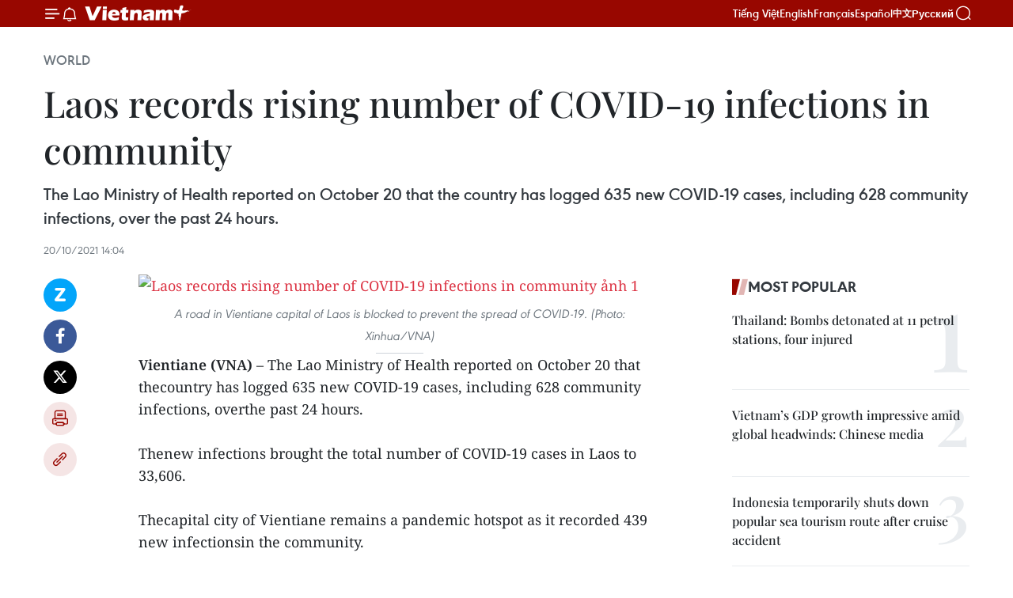

--- FILE ---
content_type: text/html;charset=utf-8
request_url: https://en.vietnamplus.vn/laos-records-rising-number-of-covid-19-infections-in-community-post210087.vnp
body_size: 22983
content:
<!DOCTYPE html> <html lang="en" class="en"> <head> <title>Laos records rising number of COVID-19 infections in community | Vietnam+ (VietnamPlus)</title> <meta name="description" content="The Lao Ministry of Health reported on October 20 that the country has logged 635 new COVID-19 cases, including 628 community infections, over the past 24 hours."/> <meta name="keywords" content="COVID-19, Laos, Lao Government, quarantine centres, medical supplies, community infections, Lao Ministry of Health, Vietnamplus, Vietnam News Agency"/> <meta name="news_keywords" content="COVID-19, Laos, Lao Government, quarantine centres, medical supplies, community infections, Lao Ministry of Health, Vietnamplus, Vietnam News Agency"/> <meta http-equiv="Content-Type" content="text/html; charset=utf-8" /> <meta http-equiv="X-UA-Compatible" content="IE=edge"/> <meta http-equiv="refresh" content="1800" /> <meta name="revisit-after" content="1 days" /> <meta name="viewport" content="width=device-width, initial-scale=1"> <meta http-equiv="content-language" content="vi" /> <meta name="format-detection" content="telephone=no"/> <meta name="format-detection" content="address=no"/> <meta name="apple-mobile-web-app-capable" content="yes"> <meta name="apple-mobile-web-app-status-bar-style" content="black"> <meta name="apple-mobile-web-app-title" content="Vietnam+ (VietnamPlus)"/> <meta name="referrer" content="no-referrer-when-downgrade"/> <link rel="shortcut icon" href="https://media.vietnamplus.vn/assets/web/styles/img/favicon.ico" type="image/x-icon" /> <link rel="preconnect" href="https://media.vietnamplus.vn"/> <link rel="dns-prefetch" href="https://media.vietnamplus.vn"/> <link rel="preconnect" href="//www.google-analytics.com" /> <link rel="preconnect" href="//www.googletagmanager.com" /> <link rel="preconnect" href="//stc.za.zaloapp.com" /> <link rel="preconnect" href="//fonts.googleapis.com" /> <link rel="preconnect" href="//pagead2.googlesyndication.com"/> <link rel="preconnect" href="//tpc.googlesyndication.com"/> <link rel="preconnect" href="//securepubads.g.doubleclick.net"/> <link rel="preconnect" href="//accounts.google.com"/> <link rel="preconnect" href="//adservice.google.com"/> <link rel="preconnect" href="//adservice.google.com.vn"/> <link rel="preconnect" href="//www.googletagservices.com"/> <link rel="preconnect" href="//partner.googleadservices.com"/> <link rel="preconnect" href="//tpc.googlesyndication.com"/> <link rel="preconnect" href="//za.zdn.vn"/> <link rel="preconnect" href="//sp.zalo.me"/> <link rel="preconnect" href="//connect.facebook.net"/> <link rel="preconnect" href="//www.facebook.com"/> <link rel="dns-prefetch" href="//www.google-analytics.com" /> <link rel="dns-prefetch" href="//www.googletagmanager.com" /> <link rel="dns-prefetch" href="//stc.za.zaloapp.com" /> <link rel="dns-prefetch" href="//fonts.googleapis.com" /> <link rel="dns-prefetch" href="//pagead2.googlesyndication.com"/> <link rel="dns-prefetch" href="//tpc.googlesyndication.com"/> <link rel="dns-prefetch" href="//securepubads.g.doubleclick.net"/> <link rel="dns-prefetch" href="//accounts.google.com"/> <link rel="dns-prefetch" href="//adservice.google.com"/> <link rel="dns-prefetch" href="//adservice.google.com.vn"/> <link rel="dns-prefetch" href="//www.googletagservices.com"/> <link rel="dns-prefetch" href="//partner.googleadservices.com"/> <link rel="dns-prefetch" href="//tpc.googlesyndication.com"/> <link rel="dns-prefetch" href="//za.zdn.vn"/> <link rel="dns-prefetch" href="//sp.zalo.me"/> <link rel="dns-prefetch" href="//connect.facebook.net"/> <link rel="dns-prefetch" href="//www.facebook.com"/> <link rel="dns-prefetch" href="//graph.facebook.com"/> <link rel="dns-prefetch" href="//static.xx.fbcdn.net"/> <link rel="dns-prefetch" href="//staticxx.facebook.com"/> <script> var cmsConfig = { domainDesktop: 'https://en.vietnamplus.vn', domainMobile: 'https://en.vietnamplus.vn', domainApi: 'https://en-api.vietnamplus.vn', domainStatic: 'https://media.vietnamplus.vn', domainLog: 'https://en-log.vietnamplus.vn', googleAnalytics: 'G\-ZF59SL1YG8', siteId: 0, pageType: 1, objectId: 210087, adsZone: 209, allowAds: true, adsLazy: true, antiAdblock: true, }; if (window.location.protocol !== 'https:' && window.location.hostname.indexOf('vietnamplus.vn') !== -1) { window.location = 'https://' + window.location.hostname + window.location.pathname + window.location.hash; } var USER_AGENT=window.navigator&&(window.navigator.userAgent||window.navigator.vendor)||window.opera||"",IS_MOBILE=/Android|webOS|iPhone|iPod|BlackBerry|Windows Phone|IEMobile|Mobile Safari|Opera Mini/i.test(USER_AGENT),IS_REDIRECT=!1;function setCookie(e,o,i){var n=new Date,i=(n.setTime(n.getTime()+24*i*60*60*1e3),"expires="+n.toUTCString());document.cookie=e+"="+o+"; "+i+";path=/;"}function getCookie(e){var o=document.cookie.indexOf(e+"="),i=o+e.length+1;return!o&&e!==document.cookie.substring(0,e.length)||-1===o?null:(-1===(e=document.cookie.indexOf(";",i))&&(e=document.cookie.length),unescape(document.cookie.substring(i,e)))}IS_MOBILE&&getCookie("isDesktop")&&(setCookie("isDesktop",1,-1),window.location=window.location.pathname.replace(".amp", ".vnp")+window.location.search,IS_REDIRECT=!0); </script> <script> if(USER_AGENT && USER_AGENT.indexOf("facebot") <= 0 && USER_AGENT.indexOf("facebookexternalhit") <= 0) { var query = ''; var hash = ''; if (window.location.search) query = window.location.search; if (window.location.hash) hash = window.location.hash; var canonicalUrl = 'https://en.vietnamplus.vn/laos-records-rising-number-of-covid-19-infections-in-community-post210087.vnp' + query + hash ; var curUrl = decodeURIComponent(window.location.href); if(!location.port && canonicalUrl.startsWith("http") && curUrl != canonicalUrl){ window.location.replace(canonicalUrl); } } </script> <meta property="fb:pages" content="120834779440" /> <meta property="fb:app_id" content="1960985707489919" /> <meta name="author" content="Vietnam+ (VietnamPlus)" /> <meta name="copyright" content="Copyright © 2026 by Vietnam+ (VietnamPlus)" /> <meta name="RATING" content="GENERAL" /> <meta name="GENERATOR" content="Vietnam+ (VietnamPlus)" /> <meta content="Vietnam+ (VietnamPlus)" itemprop="sourceOrganization" name="source"/> <meta content="news" itemprop="genre" name="medium"/> <meta name="robots" content="noarchive, max-image-preview:large, index, follow" /> <meta name="GOOGLEBOT" content="noarchive, max-image-preview:large, index, follow" /> <link rel="canonical" href="https://en.vietnamplus.vn/laos-records-rising-number-of-covid-19-infections-in-community-post210087.vnp" /> <meta property="og:site_name" content="Vietnam+ (VietnamPlus)"/> <meta property="og:rich_attachment" content="true"/> <meta property="og:type" content="article"/> <meta property="og:url" content="https://en.vietnamplus.vn/laos-records-rising-number-of-covid-19-infections-in-community-post210087.vnp"/> <meta property="og:image" content="https://mediaen.vietnamplus.vn/images/[base64]/Laos_records_rising_number_of_COVID19_infections.jpg.webp"/> <meta property="og:image:width" content="1200"/> <meta property="og:image:height" content="630"/> <meta property="og:title" content="Laos records rising number of COVID-19 infections in community"/> <meta property="og:description" content="The Lao Ministry of Health reported on October 20 that the country has logged 635 new COVID-19 cases, including 628 community infections, over the past 24 hours."/> <meta name="twitter:card" value="summary"/> <meta name="twitter:url" content="https://en.vietnamplus.vn/laos-records-rising-number-of-covid-19-infections-in-community-post210087.vnp"/> <meta name="twitter:title" content="Laos records rising number of COVID-19 infections in community"/> <meta name="twitter:description" content="The Lao Ministry of Health reported on October 20 that the country has logged 635 new COVID-19 cases, including 628 community infections, over the past 24 hours."/> <meta name="twitter:image" content="https://mediaen.vietnamplus.vn/images/[base64]/Laos_records_rising_number_of_COVID19_infections.jpg.webp"/> <meta name="twitter:site" content="@Vietnam+ (VietnamPlus)"/> <meta name="twitter:creator" content="@Vietnam+ (VietnamPlus)"/> <meta property="article:publisher" content="https://www.facebook.com/VietnamPlus" /> <meta property="article:tag" content="COVID-19, Laos, Lao Government, quarantine centres, medical supplies, community infections, Lao Ministry of Health, Vietnamplus, Vietnam News Agency"/> <meta property="article:section" content="World" /> <meta property="article:published_time" content="2021-10-20T21:04:00+0700"/> <meta property="article:modified_time" content="2021-10-20T21:21:33+0700"/> <script type="application/ld+json"> { "@context": "http://schema.org", "@type": "Organization", "name": "Vietnam+ (VietnamPlus)", "url": "https://en.vietnamplus.vn", "logo": "https://media.vietnamplus.vn/assets/web/styles/img/logo.png", "foundingDate": "2008", "founders": [ { "@type": "Person", "name": "Thông tấn xã Việt Nam (TTXVN)" } ], "address": [ { "@type": "PostalAddress", "streetAddress": "Số 05 Lý Thường Kiệt - Hà Nội - Việt Nam", "addressLocality": "Hà Nội City", "addressRegion": "Northeast", "postalCode": "100000", "addressCountry": "VNM" } ], "contactPoint": [ { "@type": "ContactPoint", "telephone": "+84-243-941-1349", "contactType": "customer service" }, { "@type": "ContactPoint", "telephone": "+84-243-941-1348", "contactType": "customer service" } ], "sameAs": [ "https://www.facebook.com/VietnamPlus", "https://www.tiktok.com/@vietnamplus", "https://twitter.com/vietnamplus", "https://www.youtube.com/c/BaoVietnamPlus" ] } </script> <script type="application/ld+json"> { "@context" : "https://schema.org", "@type" : "WebSite", "name": "Vietnam+ (VietnamPlus)", "url": "https://en.vietnamplus.vn", "alternateName" : "Báo điện tử VIETNAMPLUS, Cơ quan của Thông tấn xã Việt Nam (TTXVN)", "potentialAction": { "@type": "SearchAction", "target": { "@type": "EntryPoint", "urlTemplate": "https://en.vietnamplus.vn/search/?q={search_term_string}" }, "query-input": "required name=search_term_string" } } </script> <script type="application/ld+json"> { "@context":"http://schema.org", "@type":"BreadcrumbList", "itemListElement":[ { "@type":"ListItem", "position":1, "item":{ "@id":"https://en.vietnamplus.vn/world/", "name":"World" } } ] } </script> <script type="application/ld+json"> { "@context": "http://schema.org", "@type": "NewsArticle", "mainEntityOfPage":{ "@type":"WebPage", "@id":"https://en.vietnamplus.vn/laos-records-rising-number-of-covid-19-infections-in-community-post210087.vnp" }, "headline": "Laos records rising number of COVID-19 infections in community", "description": "The Lao Ministry of Health reported on October 20 that the country has logged 635 new COVID-19 cases, including 628 community infections, over the past 24 hours.", "image": { "@type": "ImageObject", "url": "https://mediaen.vietnamplus.vn/images/[base64]/Laos_records_rising_number_of_COVID19_infections.jpg.webp", "width" : 1200, "height" : 675 }, "datePublished": "2021-10-20T21:04:00+0700", "dateModified": "2021-10-20T21:21:33+0700", "author": { "@type": "Person", "name": "" }, "publisher": { "@type": "Organization", "name": "Vietnam+ (VietnamPlus)", "logo": { "@type": "ImageObject", "url": "https://media.vietnamplus.vn/assets/web/styles/img/logo.png" } } } </script> <link rel="preload" href="https://media.vietnamplus.vn/assets/web/styles/css/main.min-1.0.15.css" as="style"> <link rel="preload" href="https://media.vietnamplus.vn/assets/web/js/main.min-1.0.33.js" as="script"> <link rel="preload" href="https://media.vietnamplus.vn/assets/web/js/detail.min-1.0.15.js" as="script"> <link rel="preload" href="https://common.mcms.one/assets/styles/css/vietnamplus-1.0.0.css" as="style"> <link rel="stylesheet" href="https://common.mcms.one/assets/styles/css/vietnamplus-1.0.0.css"> <link id="cms-style" rel="stylesheet" href="https://media.vietnamplus.vn/assets/web/styles/css/main.min-1.0.15.css"> <style>.infographic-page { overflow-x: hidden;
}</style> <script type="text/javascript"> var _metaOgUrl = 'https://en.vietnamplus.vn/laos-records-rising-number-of-covid-19-infections-in-community-post210087.vnp'; var page_title = document.title; var tracked_url = window.location.pathname + window.location.search + window.location.hash; var cate_path = 'world'; if (cate_path.length > 0) { tracked_url = "/" + cate_path + tracked_url; } </script> <script async="" src="https://www.googletagmanager.com/gtag/js?id=G-ZF59SL1YG8"></script> <script> window.dataLayer = window.dataLayer || []; function gtag(){dataLayer.push(arguments);} gtag('js', new Date()); gtag('config', 'G-ZF59SL1YG8', {page_path: tracked_url}); </script> <script>window.dataLayer = window.dataLayer || [];dataLayer.push({'pageCategory': '/world'});</script> <script> window.dataLayer = window.dataLayer || []; dataLayer.push({ 'event': 'Pageview', 'articleId': '210087', 'articleTitle': 'Laos records rising number of COVID-19 infections in community', 'articleCategory': 'World', 'articleAlowAds': true, 'articleType': 'detail', 'articleTags': 'COVID-19, Laos, Lao Government, quarantine centres, medical supplies, community infections, Lao Ministry of Health, Vietnamplus, Vietnam News Agency', 'articlePublishDate': '2021-10-20T21:04:00+0700', 'articleThumbnail': 'https://mediaen.vietnamplus.vn/images/[base64]/Laos_records_rising_number_of_COVID19_infections.jpg.webp', 'articleShortUrl': 'https://en.vietnamplus.vn/laos-records-rising-number-of-covid-19-infections-in-community-post210087.vnp', 'articleFullUrl': 'https://en.vietnamplus.vn/laos-records-rising-number-of-covid-19-infections-in-community-post210087.vnp', }); </script> <script type='text/javascript'> gtag('event', 'article_page',{ 'articleId': '210087', 'articleTitle': 'Laos records rising number of COVID-19 infections in community', 'articleCategory': 'World', 'articleAlowAds': true, 'articleType': 'detail', 'articleTags': 'COVID-19, Laos, Lao Government, quarantine centres, medical supplies, community infections, Lao Ministry of Health, Vietnamplus, Vietnam News Agency', 'articlePublishDate': '2021-10-20T21:04:00+0700', 'articleThumbnail': 'https://mediaen.vietnamplus.vn/images/[base64]/Laos_records_rising_number_of_COVID19_infections.jpg.webp', 'articleShortUrl': 'https://en.vietnamplus.vn/laos-records-rising-number-of-covid-19-infections-in-community-post210087.vnp', 'articleFullUrl': 'https://en.vietnamplus.vn/laos-records-rising-number-of-covid-19-infections-in-community-post210087.vnp', }); </script> <script>(function(w,d,s,l,i){w[l]=w[l]||[];w[l].push({'gtm.start': new Date().getTime(),event:'gtm.js'});var f=d.getElementsByTagName(s)[0], j=d.createElement(s),dl=l!='dataLayer'?'&l='+l:'';j.async=true;j.src= 'https://www.googletagmanager.com/gtm.js?id='+i+dl;f.parentNode.insertBefore(j,f); })(window,document,'script','dataLayer','GTM-5WM58F3N');</script> <script type="text/javascript"> !function(){"use strict";function e(e){var t=!(arguments.length>1&&void 0!==arguments[1])||arguments[1],c=document.createElement("script");c.src=e,t?c.type="module":(c.async=!0,c.type="text/javascript",c.setAttribute("nomodule",""));var n=document.getElementsByTagName("script")[0];n.parentNode.insertBefore(c,n)}!function(t,c){!function(t,c,n){var a,o,r;n.accountId=c,null!==(a=t.marfeel)&&void 0!==a||(t.marfeel={}),null!==(o=(r=t.marfeel).cmd)&&void 0!==o||(r.cmd=[]),t.marfeel.config=n;var i="https://sdk.mrf.io/statics";e("".concat(i,"/marfeel-sdk.js?id=").concat(c),!0),e("".concat(i,"/marfeel-sdk.es5.js?id=").concat(c),!1)}(t,c,arguments.length>2&&void 0!==arguments[2]?arguments[2]:{})}(window,2272,{} )}(); </script> <script async src="https://sp.zalo.me/plugins/sdk.js"></script> </head> <body class="detail-page"> <div id="sdaWeb_SdaMasthead" class="rennab rennab-top" data-platform="1" data-position="Web_SdaMasthead"> </div> <header class=" site-header"> <div class="sticky"> <div class="container"> <i class="ic-menu"></i> <i class="ic-bell"></i> <div id="header-news" class="pick-news hidden" data-source="header-latest-news"></div> <a class="small-logo" href="/" title="Vietnam+ (VietnamPlus)">Vietnam+ (VietnamPlus)</a> <ul class="menu"> <li> <a href="https://www.vietnamplus.vn" title="Tiếng Việt" target="_blank">Tiếng Việt</a> </li> <li> <a href="https://en.vietnamplus.vn" title="English" target="_blank" rel="nofollow">English</a> </li> <li> <a href="https://fr.vietnamplus.vn" title="Français" target="_blank" rel="nofollow">Français</a> </li> <li> <a href="https://es.vietnamplus.vn" title="Español" target="_blank" rel="nofollow">Español</a> </li> <li> <a href="https://zh.vietnamplus.vn" title="中文" target="_blank" rel="nofollow">中文</a> </li> <li> <a href="https://ru.vietnamplus.vn" title="Русский" target="_blank" rel="nofollow">Русский</a> </li> </ul> <div class="search-wrapper"> <i class="ic-search"></i> <input type="text" class="search txtsearch" placeholder="Keyword"> </div> </div> </div> </header> <div class="site-body"> <div id="sdaWeb_SdaBackground" class="rennab " data-platform="1" data-position="Web_SdaBackground"> </div> <div class="container"> <div class="breadcrumb breadcrumb-detail"> <h2 class="main"> <a href="https://en.vietnamplus.vn/world/" title="World" class="active">World</a> </h2> </div> <div id="sdaWeb_SdaTop" class="rennab " data-platform="1" data-position="Web_SdaTop"> </div> <div class="article"> <h1 class="article__title cms-title "> Laos records rising number of COVID-19 infections in community </h1> <div class="article__sapo cms-desc"> The Lao Ministry of Health reported on October 20 that the country has logged 635 new COVID-19 cases, including 628 community infections, over the past 24 hours. </div> <div id="sdaWeb_SdaArticleAfterSapo" class="rennab " data-platform="1" data-position="Web_SdaArticleAfterSapo"> </div> <div class="article__meta"> <time class="time" datetime="2021-10-20T21:04:00+0700" data-time="1634738640" data-friendly="false">Wednesday, October 20, 2021 21:04</time> <meta class="cms-date" itemprop="datePublished" content="2021-10-20T21:04:00+0700"> </div> <div class="col"> <div class="main-col content-col"> <div class="article__body zce-content-body cms-body" itemprop="articleBody"> <div class="social-pin sticky article__social"> <a href="javascript:void(0);" class="zl zalo-share-button" title="Zalo" data-href="https://en.vietnamplus.vn/laos-records-rising-number-of-covid-19-infections-in-community-post210087.vnp" data-oaid="4486284411240520426" data-layout="1" data-color="blue" data-customize="true">Zalo</a> <a href="javascript:void(0);" class="item fb" data-href="https://en.vietnamplus.vn/laos-records-rising-number-of-covid-19-infections-in-community-post210087.vnp" data-rel="facebook" title="Facebook">Facebook</a> <a href="javascript:void(0);" class="item tw" data-href="https://en.vietnamplus.vn/laos-records-rising-number-of-covid-19-infections-in-community-post210087.vnp" data-rel="twitter" title="Twitter">Twitter</a> <a href="javascript:void(0);" class="bookmark sendbookmark hidden" onclick="ME.sendBookmark(this, 210087);" data-id="210087" title="Bookmark">Bookmark</a> <a href="javascript:void(0);" class="print sendprint" title="Print" data-href="/print-210087.html">Print</a> <a href="javascript:void(0);" class="item link" data-href="https://en.vietnamplus.vn/laos-records-rising-number-of-covid-19-infections-in-community-post210087.vnp" data-rel="copy" title="Copy link">Copy link</a> </div> <div class="ExternalClass9F19EB74F79D494B96117BD48ABC92EC"> <div class="article-photo"> <a href="/Uploaded_EN/sxtt/2021_10_20/laos_records_rising_number_of_covid19_infections.jpg" rel="nofollow" target="_blank"><img alt="Laos records rising number of COVID-19 infections in community ảnh 1" src="[data-uri]" class="lazyload cms-photo" data-large-src="https://mediaen.vietnamplus.vn/images/d0e53d05e2a66ff390ceb759790db14e27aba83fced9d97caf62a6cfd9cf110041114b0d26bdf0c858672fb36162011c2fb9e6e76399ea6e91a1841530d64c36a95c1b55b19d715075c3fd9f9a98112a5872e06a914bec611b95fe94dc328c20/laos_records_rising_number_of_covid19_infections.jpg" data-src="https://mediaen.vietnamplus.vn/images/be1816f7aba1b65b5289f203216036c54c77ba892e3f07b7365612ed2e530b735fc5ff3d7f5c7948ef32f7607a0e46a75f10e115cce5869efc8446fe6d23c13f6942cc56b851a9ad061e3ea43146fbe76eb63fb9158dfb3989b140dfedbc0e12/laos_records_rising_number_of_covid19_infections.jpg" title="Laos records rising number of COVID-19 infections in community ảnh 1"></a><span>A road in Vientiane capital of Laos is blocked to prevent the spread of COVID-19. (Photo: Xinhua/VNA)</span> </div><strong>Vientiane (VNA)</strong> – The Lao Ministry of Health reported on October 20 that thecountry has logged 635 new COVID-19 cases, including 628 community infections, overthe past 24 hours. <br> <br> Thenew infections brought the total number of COVID-19 cases in Laos to 33,606. <br> <br> Thecapital city of Vientiane remains a pandemic hotspot as it recorded 439 new infectionsin the community. <br> <br> Meanwhile,the death toll rose to 47 since the pandemic broke out after two new fatalitieswere reported on the same day. <br> <br> Amidcomplicated developments of the pandemic, the Lao Government asked localitiesto continue preparing enough quarantine centres and treatment establishments aswell as standby budget to buy medical supplies, vaccines, medicines and other necessaryequipment. <br> <br> Italso permitted state officials and civil servants, especially pregnant women,in pandemic-hit provinces to work from home./.
</div> <div class="article__source"> <div class="source"> <span class="name">VNA</span> </div> </div> <div id="sdaWeb_SdaArticleAfterBody" class="rennab " data-platform="1" data-position="Web_SdaArticleAfterBody"> </div> </div> <div class="article__tag"> <a class="active" href="https://en.vietnamplus.vn/tag/covid-19-tag197.vnp" title="COVID-19">#COVID-19</a> <a class="active" href="https://en.vietnamplus.vn/tag/laos-tag102.vnp" title="Laos">#Laos</a> <a class="" href="https://en.vietnamplus.vn/tag/lao-government-tag9002.vnp" title="Lao Government">#Lao Government</a> <a class="" href="https://en.vietnamplus.vn/tag.vnp?q=quarantine centres" title="quarantine centres">#quarantine centres</a> <a class="" href="https://en.vietnamplus.vn/tag.vnp?q=medical supplies" title="medical supplies">#medical supplies</a> <a class="" href="https://en.vietnamplus.vn/tag.vnp?q=community infections" title="community infections">#community infections</a> <a class="" href="https://en.vietnamplus.vn/tag/lao-ministry-of-health-tag29765.vnp" title="Lao Ministry of Health">#Lao Ministry of Health</a> <a class="" href="https://en.vietnamplus.vn/tag/vietnamplus-tag3.vnp" title="Vietnamplus">#Vietnamplus</a> <a class="" href="https://en.vietnamplus.vn/tag/vietnam-news-agency-tag2.vnp" title="Vietnam News Agency">#Vietnam News Agency</a> <a class="link" href="https://en.vietnamplus.vn/region/laos/499.vnp" title="Laos"><i class="ic-location"></i> Laos</a> </div> <div id="sdaWeb_SdaArticleAfterTag" class="rennab " data-platform="1" data-position="Web_SdaArticleAfterTag"> </div> <div class="wrap-social"> <div class="social-pin article__social"> <a href="javascript:void(0);" class="zl zalo-share-button" title="Zalo" data-href="https://en.vietnamplus.vn/laos-records-rising-number-of-covid-19-infections-in-community-post210087.vnp" data-oaid="4486284411240520426" data-layout="1" data-color="blue" data-customize="true">Zalo</a> <a href="javascript:void(0);" class="item fb" data-href="https://en.vietnamplus.vn/laos-records-rising-number-of-covid-19-infections-in-community-post210087.vnp" data-rel="facebook" title="Facebook">Facebook</a> <a href="javascript:void(0);" class="item tw" data-href="https://en.vietnamplus.vn/laos-records-rising-number-of-covid-19-infections-in-community-post210087.vnp" data-rel="twitter" title="Twitter">Twitter</a> <a href="javascript:void(0);" class="bookmark sendbookmark hidden" onclick="ME.sendBookmark(this, 210087);" data-id="210087" title="Bookmark">Bookmark</a> <a href="javascript:void(0);" class="print sendprint" title="Print" data-href="/print-210087.html">Print</a> <a href="javascript:void(0);" class="item link" data-href="https://en.vietnamplus.vn/laos-records-rising-number-of-covid-19-infections-in-community-post210087.vnp" data-rel="copy" title="Copy link">Copy link</a> </div> <a href="https://news.google.com/publications/CAAqBwgKMN-18wowlLWFAw?hl=vi&gl=VN&ceid=VN%3Avi" class="google-news" target="_blank" title="Google News">Follow VietnamPlus</a> </div> <div id="sdaWeb_SdaArticleAfterBody1" class="rennab " data-platform="1" data-position="Web_SdaArticleAfterBody1"> </div> <div id="sdaWeb_SdaArticleAfterBody2" class="rennab " data-platform="1" data-position="Web_SdaArticleAfterBody2"> </div> <div class="box-related-news"> <h3 class="box-heading"> <span class="title">Related News</span> </h3> <div class="box-content" data-source="related-news"> <article class="story"> <figure class="story__thumb"> <a class="cms-link" href="https://en.vietnamplus.vn/laos-urges-high-risk-groups-to-get-covid-19-vaccines-post209468.vnp" title="Laos urges high-risk groups to get COVID-19 vaccines"> <img class="lazyload" src="[data-uri]" data-src="https://mediaen.vietnamplus.vn/images/9319dea850fa01a58eeade80b2305b4357af0db4ef9bfea3e18009d2f930da414b8acca332f48559f6d51e84ac1bc0d86d1811f5e396ffb309611b8337595828/Laos.jpg.webp" data-srcset="https://mediaen.vietnamplus.vn/images/9319dea850fa01a58eeade80b2305b4357af0db4ef9bfea3e18009d2f930da414b8acca332f48559f6d51e84ac1bc0d86d1811f5e396ffb309611b8337595828/Laos.jpg.webp 1x, https://mediaen.vietnamplus.vn/images/96ce4c3abba2f1be0420300cd1a8977457af0db4ef9bfea3e18009d2f930da414b8acca332f48559f6d51e84ac1bc0d86d1811f5e396ffb309611b8337595828/Laos.jpg.webp 2x" alt="Laos urges high-risk groups to get COVID-19 vaccines"> <noscript><img src="https://mediaen.vietnamplus.vn/images/9319dea850fa01a58eeade80b2305b4357af0db4ef9bfea3e18009d2f930da414b8acca332f48559f6d51e84ac1bc0d86d1811f5e396ffb309611b8337595828/Laos.jpg.webp" srcset="https://mediaen.vietnamplus.vn/images/9319dea850fa01a58eeade80b2305b4357af0db4ef9bfea3e18009d2f930da414b8acca332f48559f6d51e84ac1bc0d86d1811f5e396ffb309611b8337595828/Laos.jpg.webp 1x, https://mediaen.vietnamplus.vn/images/96ce4c3abba2f1be0420300cd1a8977457af0db4ef9bfea3e18009d2f930da414b8acca332f48559f6d51e84ac1bc0d86d1811f5e396ffb309611b8337595828/Laos.jpg.webp 2x" alt="Laos urges high-risk groups to get COVID-19 vaccines" class="image-fallback"></noscript> </a> </figure> <h2 class="story__heading" data-tracking="209468"> <a class=" cms-link" href="https://en.vietnamplus.vn/laos-urges-high-risk-groups-to-get-covid-19-vaccines-post209468.vnp" title="Laos urges high-risk groups to get COVID-19 vaccines"> Laos urges high-risk groups to get COVID-19 vaccines </a> </h2> <time class="time" datetime="2021-10-10T18:20:00+0700" data-time="1633864800"> 10/10/2021 18:20 </time> <div class="story__summary story__shorten"> Laos’s National Taskforce Committee for COVID-19 Prevention and Control has urged high-risk groups to go to health facilities to be vaccinated in the context that the country has recorded an increase in the number of COVID-19 infections in recent days. </div> </article> <article class="story"> <figure class="story__thumb"> <a class="cms-link" href="https://en.vietnamplus.vn/lao-capital-removes-covid-19-checkpoints-despite-case-spike-post209532.vnp" title="Lao capital removes COVID-19 checkpoints despite case spike"> <img class="lazyload" src="[data-uri]" data-src="https://mediaen.vietnamplus.vn/images/[base64]/Lao_capital_removes_COVID19_checkpoints_despite_case_spike.jpg.webp" data-srcset="https://mediaen.vietnamplus.vn/images/[base64]/Lao_capital_removes_COVID19_checkpoints_despite_case_spike.jpg.webp 1x, https://mediaen.vietnamplus.vn/images/[base64]/Lao_capital_removes_COVID19_checkpoints_despite_case_spike.jpg.webp 2x" alt="Lao capital removes COVID-19 checkpoints despite case spike"> <noscript><img src="https://mediaen.vietnamplus.vn/images/[base64]/Lao_capital_removes_COVID19_checkpoints_despite_case_spike.jpg.webp" srcset="https://mediaen.vietnamplus.vn/images/[base64]/Lao_capital_removes_COVID19_checkpoints_despite_case_spike.jpg.webp 1x, https://mediaen.vietnamplus.vn/images/[base64]/Lao_capital_removes_COVID19_checkpoints_despite_case_spike.jpg.webp 2x" alt="Lao capital removes COVID-19 checkpoints despite case spike" class="image-fallback"></noscript> </a> </figure> <h2 class="story__heading" data-tracking="209532"> <a class=" cms-link" href="https://en.vietnamplus.vn/lao-capital-removes-covid-19-checkpoints-despite-case-spike-post209532.vnp" title="Lao capital removes COVID-19 checkpoints despite case spike"> Lao capital removes COVID-19 checkpoints despite case spike </a> </h2> <time class="time" datetime="2021-10-11T17:13:00+0700" data-time="1633947180"> 11/10/2021 17:13 </time> <div class="story__summary story__shorten"> Authorities in the Lao capital city of Vientiane have removed checkpoints established during the lockdown period to maintain a balance between COVID-19 prevention measures and economic recovery, despite rising cases. </div> </article> <article class="story"> <figure class="story__thumb"> <a class="cms-link" href="https://en.vietnamplus.vn/laos-concerned-over-rising-deaths-among-unvaccinated-ill-patients-post209616.vnp" title="Laos concerned over rising deaths among unvaccinated, ill patients"> <img class="lazyload" src="[data-uri]" data-src="https://mediaen.vietnamplus.vn/images/9319dea850fa01a58eeade80b2305b4357af0db4ef9bfea3e18009d2f930da41704cf4f3a7adb5926cbe3138ae9f15b66d1811f5e396ffb309611b8337595828/mh_6.jpg.webp" data-srcset="https://mediaen.vietnamplus.vn/images/9319dea850fa01a58eeade80b2305b4357af0db4ef9bfea3e18009d2f930da41704cf4f3a7adb5926cbe3138ae9f15b66d1811f5e396ffb309611b8337595828/mh_6.jpg.webp 1x, https://mediaen.vietnamplus.vn/images/96ce4c3abba2f1be0420300cd1a8977457af0db4ef9bfea3e18009d2f930da41704cf4f3a7adb5926cbe3138ae9f15b66d1811f5e396ffb309611b8337595828/mh_6.jpg.webp 2x" alt="Laos concerned over rising deaths among unvaccinated, ill patients"> <noscript><img src="https://mediaen.vietnamplus.vn/images/9319dea850fa01a58eeade80b2305b4357af0db4ef9bfea3e18009d2f930da41704cf4f3a7adb5926cbe3138ae9f15b66d1811f5e396ffb309611b8337595828/mh_6.jpg.webp" srcset="https://mediaen.vietnamplus.vn/images/9319dea850fa01a58eeade80b2305b4357af0db4ef9bfea3e18009d2f930da41704cf4f3a7adb5926cbe3138ae9f15b66d1811f5e396ffb309611b8337595828/mh_6.jpg.webp 1x, https://mediaen.vietnamplus.vn/images/96ce4c3abba2f1be0420300cd1a8977457af0db4ef9bfea3e18009d2f930da41704cf4f3a7adb5926cbe3138ae9f15b66d1811f5e396ffb309611b8337595828/mh_6.jpg.webp 2x" alt="Laos concerned over rising deaths among unvaccinated, ill patients" class="image-fallback"></noscript> </a> </figure> <h2 class="story__heading" data-tracking="209616"> <a class=" cms-link" href="https://en.vietnamplus.vn/laos-concerned-over-rising-deaths-among-unvaccinated-ill-patients-post209616.vnp" title="Laos concerned over rising deaths among unvaccinated, ill patients"> Laos concerned over rising deaths among unvaccinated, ill patients </a> </h2> <time class="time" datetime="2021-10-12T20:45:00+0700" data-time="1634046300"> 12/10/2021 20:45 </time> <div class="story__summary story__shorten"> The Lao Health Ministry on October 12 reported additional three deaths from COVID-19 in the past 24 hours, bringing the total to 33. </div> </article> <article class="story"> <figure class="story__thumb"> <a class="cms-link" href="https://en.vietnamplus.vn/laos-philippines-see-drop-in-covid-19-infections-post209881.vnp" title="Laos, Philippines see drop in COVID-19 infections"> <img class="lazyload" src="[data-uri]" data-src="https://mediaen.vietnamplus.vn/images/9319dea850fa01a58eeade80b2305b4357af0db4ef9bfea3e18009d2f930da415188b5fcecbab641f9d49987e313dda82a649a33788b09e1e21120a78a84935003a91f0e635241d876a9b173ce529224/lao_dich_covid19.jpg.webp" data-srcset="https://mediaen.vietnamplus.vn/images/9319dea850fa01a58eeade80b2305b4357af0db4ef9bfea3e18009d2f930da415188b5fcecbab641f9d49987e313dda82a649a33788b09e1e21120a78a84935003a91f0e635241d876a9b173ce529224/lao_dich_covid19.jpg.webp 1x, https://mediaen.vietnamplus.vn/images/96ce4c3abba2f1be0420300cd1a8977457af0db4ef9bfea3e18009d2f930da415188b5fcecbab641f9d49987e313dda82a649a33788b09e1e21120a78a84935003a91f0e635241d876a9b173ce529224/lao_dich_covid19.jpg.webp 2x" alt="Laos, Philippines see drop in COVID-19 infections"> <noscript><img src="https://mediaen.vietnamplus.vn/images/9319dea850fa01a58eeade80b2305b4357af0db4ef9bfea3e18009d2f930da415188b5fcecbab641f9d49987e313dda82a649a33788b09e1e21120a78a84935003a91f0e635241d876a9b173ce529224/lao_dich_covid19.jpg.webp" srcset="https://mediaen.vietnamplus.vn/images/9319dea850fa01a58eeade80b2305b4357af0db4ef9bfea3e18009d2f930da415188b5fcecbab641f9d49987e313dda82a649a33788b09e1e21120a78a84935003a91f0e635241d876a9b173ce529224/lao_dich_covid19.jpg.webp 1x, https://mediaen.vietnamplus.vn/images/96ce4c3abba2f1be0420300cd1a8977457af0db4ef9bfea3e18009d2f930da415188b5fcecbab641f9d49987e313dda82a649a33788b09e1e21120a78a84935003a91f0e635241d876a9b173ce529224/lao_dich_covid19.jpg.webp 2x" alt="Laos, Philippines see drop in COVID-19 infections" class="image-fallback"></noscript> </a> </figure> <h2 class="story__heading" data-tracking="209881"> <a class=" cms-link" href="https://en.vietnamplus.vn/laos-philippines-see-drop-in-covid-19-infections-post209881.vnp" title="Laos, Philippines see drop in COVID-19 infections"> Laos, Philippines see drop in COVID-19 infections </a> </h2> <time class="time" datetime="2021-10-17T17:53:00+0700" data-time="1634467980"> 17/10/2021 17:53 </time> <div class="story__summary story__shorten"> The Lao Ministry of Health said on October 17 that the country recorded 296 new infections of COVID-19 and two deaths in the past 24 hours. </div> </article> <article class="story"> <figure class="story__thumb"> <a class="cms-link" href="https://en.vietnamplus.vn/vietnam-buddhist-sangha-aids-lao-monks-amid-covid-19-post210009.vnp" title="Vietnam Buddhist Sangha aids Lao monks amid COVID-19 "> <img class="lazyload" src="[data-uri]" data-src="https://mediaen.vietnamplus.vn/images/9319dea850fa01a58eeade80b2305b4357af0db4ef9bfea3e18009d2f930da4120ec9f13dc477afaf370a69de03637459a9c8984384098f335fe64572f6b148b/vietnam_laos.jpg.webp" data-srcset="https://mediaen.vietnamplus.vn/images/9319dea850fa01a58eeade80b2305b4357af0db4ef9bfea3e18009d2f930da4120ec9f13dc477afaf370a69de03637459a9c8984384098f335fe64572f6b148b/vietnam_laos.jpg.webp 1x, https://mediaen.vietnamplus.vn/images/96ce4c3abba2f1be0420300cd1a8977457af0db4ef9bfea3e18009d2f930da4120ec9f13dc477afaf370a69de03637459a9c8984384098f335fe64572f6b148b/vietnam_laos.jpg.webp 2x" alt="Vietnam Buddhist Sangha aids Lao monks amid COVID-19 "> <noscript><img src="https://mediaen.vietnamplus.vn/images/9319dea850fa01a58eeade80b2305b4357af0db4ef9bfea3e18009d2f930da4120ec9f13dc477afaf370a69de03637459a9c8984384098f335fe64572f6b148b/vietnam_laos.jpg.webp" srcset="https://mediaen.vietnamplus.vn/images/9319dea850fa01a58eeade80b2305b4357af0db4ef9bfea3e18009d2f930da4120ec9f13dc477afaf370a69de03637459a9c8984384098f335fe64572f6b148b/vietnam_laos.jpg.webp 1x, https://mediaen.vietnamplus.vn/images/96ce4c3abba2f1be0420300cd1a8977457af0db4ef9bfea3e18009d2f930da4120ec9f13dc477afaf370a69de03637459a9c8984384098f335fe64572f6b148b/vietnam_laos.jpg.webp 2x" alt="Vietnam Buddhist Sangha aids Lao monks amid COVID-19 " class="image-fallback"></noscript> </a> </figure> <h2 class="story__heading" data-tracking="210009"> <a class=" cms-link" href="https://en.vietnamplus.vn/vietnam-buddhist-sangha-aids-lao-monks-amid-covid-19-post210009.vnp" title="Vietnam Buddhist Sangha aids Lao monks amid COVID-19 "> Vietnam Buddhist Sangha aids Lao monks amid COVID-19 </a> </h2> <time class="time" datetime="2021-10-19T19:25:00+0700" data-time="1634646300"> 19/10/2021 19:25 </time> <div class="story__summary story__shorten"> The Vietnam Buddhist Sangha (VBS) on October 19 presented to the Lao Buddhist Coalition Central Committee five tonnes of rice and 500 boxes of instant noodle to help Lao monks overcome difficulties caused by COVID-19. </div> </article> </div> </div> <div id="sdaWeb_SdaArticleAfterRelated" class="rennab " data-platform="1" data-position="Web_SdaArticleAfterRelated"> </div> <div class="timeline secondary"> <h3 class="box-heading"> <a href="https://en.vietnamplus.vn/world/" title="World" class="title"> See more </a> </h3> <div class="box-content content-list" data-source="recommendation-209"> <article class="story" data-id="336536"> <figure class="story__thumb"> <a class="cms-link" href="https://en.vietnamplus.vn/lao-media-express-confidence-in-vietnams-development-following-14th-party-congress-post336536.vnp" title="Lao media express confidence in Vietnam’s development following 14th Party Congress"> <img class="lazyload" src="[data-uri]" data-src="https://mediaen.vietnamplus.vn/images/7d1b1ad3fc9563dcff6a3a0b9636850c6c71e78d28934d328311be4fddbae282c65ab5a2e73e78a67dc64c65abb579ee813fcd1e0a18042b5500bcf98ed87fa6/pasaxon-23012026-01.jpg.webp" data-srcset="https://mediaen.vietnamplus.vn/images/7d1b1ad3fc9563dcff6a3a0b9636850c6c71e78d28934d328311be4fddbae282c65ab5a2e73e78a67dc64c65abb579ee813fcd1e0a18042b5500bcf98ed87fa6/pasaxon-23012026-01.jpg.webp 1x, https://mediaen.vietnamplus.vn/images/9208427127649c9760468496aed1bd786c71e78d28934d328311be4fddbae282c65ab5a2e73e78a67dc64c65abb579ee813fcd1e0a18042b5500bcf98ed87fa6/pasaxon-23012026-01.jpg.webp 2x" alt="A story on the 14th National Congress of the Communist Party of Vietnam published by Pasaxon on January 21 (Photo: VNA)"> <noscript><img src="https://mediaen.vietnamplus.vn/images/7d1b1ad3fc9563dcff6a3a0b9636850c6c71e78d28934d328311be4fddbae282c65ab5a2e73e78a67dc64c65abb579ee813fcd1e0a18042b5500bcf98ed87fa6/pasaxon-23012026-01.jpg.webp" srcset="https://mediaen.vietnamplus.vn/images/7d1b1ad3fc9563dcff6a3a0b9636850c6c71e78d28934d328311be4fddbae282c65ab5a2e73e78a67dc64c65abb579ee813fcd1e0a18042b5500bcf98ed87fa6/pasaxon-23012026-01.jpg.webp 1x, https://mediaen.vietnamplus.vn/images/9208427127649c9760468496aed1bd786c71e78d28934d328311be4fddbae282c65ab5a2e73e78a67dc64c65abb579ee813fcd1e0a18042b5500bcf98ed87fa6/pasaxon-23012026-01.jpg.webp 2x" alt="A story on the 14th National Congress of the Communist Party of Vietnam published by Pasaxon on January 21 (Photo: VNA)" class="image-fallback"></noscript> </a> </figure> <h2 class="story__heading" data-tracking="336536"> <a class=" cms-link" href="https://en.vietnamplus.vn/lao-media-express-confidence-in-vietnams-development-following-14th-party-congress-post336536.vnp" title="Lao media express confidence in Vietnam’s development following 14th Party Congress"> Lao media express confidence in Vietnam’s development following 14th Party Congress </a> </h2> <time class="time" datetime="2026-01-24T00:17:26+0700" data-time="1769188646"> 24/01/2026 00:17 </time> <div class="story__summary story__shorten"> <p>According to Pasaxon, the 14th Congress was held with a strong aspiration for development, not only nationwide but also closely linked to the goal of elevating Vietnam’s role and standing in the international arena.</p> </div> </article> <article class="story" data-id="336586"> <figure class="story__thumb"> <a class="cms-link" href="https://en.vietnamplus.vn/indonesia-plane-crash-bodies-of-all-10-victims-recovered-post336586.vnp" title="Indonesia plane crash: Bodies of all 10 victims recovered"> <img class="lazyload" src="[data-uri]" data-src="https://mediaen.vietnamplus.vn/images/684758def003b6e7ceec2cccc829913c0eafc35368624c43e16793f2e5d0669f98adbf14aaebae82e255141ff5d5158f758f945ae2263199fd354f3c403c8e81d39aa9b228ac7b6d9aa746ca40f815da/2026-01-18-171542-1768720365-large.jpg.webp" data-srcset="https://mediaen.vietnamplus.vn/images/684758def003b6e7ceec2cccc829913c0eafc35368624c43e16793f2e5d0669f98adbf14aaebae82e255141ff5d5158f758f945ae2263199fd354f3c403c8e81d39aa9b228ac7b6d9aa746ca40f815da/2026-01-18-171542-1768720365-large.jpg.webp 1x, https://mediaen.vietnamplus.vn/images/794fe86472a9dec0a61223196decb2b90eafc35368624c43e16793f2e5d0669f98adbf14aaebae82e255141ff5d5158f758f945ae2263199fd354f3c403c8e81d39aa9b228ac7b6d9aa746ca40f815da/2026-01-18-171542-1768720365-large.jpg.webp 2x" alt="Members of a joint search and rescue team display aircraft debris from an ATR 42-500 near the crash site in the Bantimurung-Bulusaraung National Park area, Maros regency, South Sulawesi, Jan. 18, 2026. (Photo: Antara)"> <noscript><img src="https://mediaen.vietnamplus.vn/images/684758def003b6e7ceec2cccc829913c0eafc35368624c43e16793f2e5d0669f98adbf14aaebae82e255141ff5d5158f758f945ae2263199fd354f3c403c8e81d39aa9b228ac7b6d9aa746ca40f815da/2026-01-18-171542-1768720365-large.jpg.webp" srcset="https://mediaen.vietnamplus.vn/images/684758def003b6e7ceec2cccc829913c0eafc35368624c43e16793f2e5d0669f98adbf14aaebae82e255141ff5d5158f758f945ae2263199fd354f3c403c8e81d39aa9b228ac7b6d9aa746ca40f815da/2026-01-18-171542-1768720365-large.jpg.webp 1x, https://mediaen.vietnamplus.vn/images/794fe86472a9dec0a61223196decb2b90eafc35368624c43e16793f2e5d0669f98adbf14aaebae82e255141ff5d5158f758f945ae2263199fd354f3c403c8e81d39aa9b228ac7b6d9aa746ca40f815da/2026-01-18-171542-1768720365-large.jpg.webp 2x" alt="Members of a joint search and rescue team display aircraft debris from an ATR 42-500 near the crash site in the Bantimurung-Bulusaraung National Park area, Maros regency, South Sulawesi, Jan. 18, 2026. (Photo: Antara)" class="image-fallback"></noscript> </a> </figure> <h2 class="story__heading" data-tracking="336586"> <a class=" cms-link" href="https://en.vietnamplus.vn/indonesia-plane-crash-bodies-of-all-10-victims-recovered-post336586.vnp" title="Indonesia plane crash: Bodies of all 10 victims recovered"> Indonesia plane crash: Bodies of all 10 victims recovered </a> </h2> <time class="time" datetime="2026-01-23T21:34:02+0700" data-time="1769178842"> 23/01/2026 21:34 </time> <div class="story__summary story__shorten"> <p>The ATR 42-500 aircraft, operated by Indonesia Air Transport (IAT), lost contact with air traffic control at around 1:30 pm on January 17 while flying over the border area between Maros and Pangkep regencies.</p> </div> </article> <article class="story" data-id="336582"> <figure class="story__thumb"> <a class="cms-link" href="https://en.vietnamplus.vn/nearly-900-congratulatory-messages-sent-to-14th-national-party-congress-post336582.vnp" title="Nearly 900 congratulatory messages sent to 14th National Party Congress"> <img class="lazyload" src="[data-uri]" data-src="https://mediaen.vietnamplus.vn/images/7d1b1ad3fc9563dcff6a3a0b9636850cd62f4a4348f2e0d407ff2b709c596c755349c33ef365bd6305d1f82e0cecfe92526fbd24011ae45b2ef912f4252e5e96/party-congress.jpg.webp" data-srcset="https://mediaen.vietnamplus.vn/images/7d1b1ad3fc9563dcff6a3a0b9636850cd62f4a4348f2e0d407ff2b709c596c755349c33ef365bd6305d1f82e0cecfe92526fbd24011ae45b2ef912f4252e5e96/party-congress.jpg.webp 1x, https://mediaen.vietnamplus.vn/images/9208427127649c9760468496aed1bd78d62f4a4348f2e0d407ff2b709c596c755349c33ef365bd6305d1f82e0cecfe92526fbd24011ae45b2ef912f4252e5e96/party-congress.jpg.webp 2x" alt="Members of 14th Party Central Commitee make debut (Photo: VNA)"> <noscript><img src="https://mediaen.vietnamplus.vn/images/7d1b1ad3fc9563dcff6a3a0b9636850cd62f4a4348f2e0d407ff2b709c596c755349c33ef365bd6305d1f82e0cecfe92526fbd24011ae45b2ef912f4252e5e96/party-congress.jpg.webp" srcset="https://mediaen.vietnamplus.vn/images/7d1b1ad3fc9563dcff6a3a0b9636850cd62f4a4348f2e0d407ff2b709c596c755349c33ef365bd6305d1f82e0cecfe92526fbd24011ae45b2ef912f4252e5e96/party-congress.jpg.webp 1x, https://mediaen.vietnamplus.vn/images/9208427127649c9760468496aed1bd78d62f4a4348f2e0d407ff2b709c596c755349c33ef365bd6305d1f82e0cecfe92526fbd24011ae45b2ef912f4252e5e96/party-congress.jpg.webp 2x" alt="Members of 14th Party Central Commitee make debut (Photo: VNA)" class="image-fallback"></noscript> </a> </figure> <h2 class="story__heading" data-tracking="336582"> <a class=" cms-link" href="https://en.vietnamplus.vn/nearly-900-congratulatory-messages-sent-to-14th-national-party-congress-post336582.vnp" title="Nearly 900 congratulatory messages sent to 14th National Party Congress"> Nearly 900 congratulatory messages sent to 14th National Party Congress </a> </h2> <time class="time" datetime="2026-01-23T21:15:09+0700" data-time="1769177709"> 23/01/2026 21:15 </time> <div class="story__summary story__shorten"> <p>Since the opening session on January 20, the 14th National Party Congress has received an additional 339 congratulatory letters and messages from political parties, international organisations, foreign friends, and overseas Vietnamese.</p> </div> </article> <article class="story" data-id="336580"> <figure class="story__thumb"> <a class="cms-link" href="https://en.vietnamplus.vn/14th-national-party-congress-intl-media-highlight-message-of-stability-unity-reform-development-post336580.vnp" title="14th National Party Congress: Int&#39;l media highlight message of stability, unity, reform, development"> <img class="lazyload" src="[data-uri]" data-src="https://mediaen.vietnamplus.vn/images/7d1b1ad3fc9563dcff6a3a0b9636850c30b2475a11ce832d62d0a8897d77589f442712ecd07e43fc5da5fe2fd5de1743/hoi-nghi.jpg.webp" data-srcset="https://mediaen.vietnamplus.vn/images/7d1b1ad3fc9563dcff6a3a0b9636850c30b2475a11ce832d62d0a8897d77589f442712ecd07e43fc5da5fe2fd5de1743/hoi-nghi.jpg.webp 1x, https://mediaen.vietnamplus.vn/images/9208427127649c9760468496aed1bd7830b2475a11ce832d62d0a8897d77589f442712ecd07e43fc5da5fe2fd5de1743/hoi-nghi.jpg.webp 2x" alt="Members of the Party Central Committee attended the National Party Congress (Photo: VNA)"> <noscript><img src="https://mediaen.vietnamplus.vn/images/7d1b1ad3fc9563dcff6a3a0b9636850c30b2475a11ce832d62d0a8897d77589f442712ecd07e43fc5da5fe2fd5de1743/hoi-nghi.jpg.webp" srcset="https://mediaen.vietnamplus.vn/images/7d1b1ad3fc9563dcff6a3a0b9636850c30b2475a11ce832d62d0a8897d77589f442712ecd07e43fc5da5fe2fd5de1743/hoi-nghi.jpg.webp 1x, https://mediaen.vietnamplus.vn/images/9208427127649c9760468496aed1bd7830b2475a11ce832d62d0a8897d77589f442712ecd07e43fc5da5fe2fd5de1743/hoi-nghi.jpg.webp 2x" alt="Members of the Party Central Committee attended the National Party Congress (Photo: VNA)" class="image-fallback"></noscript> </a> </figure> <h2 class="story__heading" data-tracking="336580"> <a class=" cms-link" href="https://en.vietnamplus.vn/14th-national-party-congress-intl-media-highlight-message-of-stability-unity-reform-development-post336580.vnp" title="14th National Party Congress: Int&#39;l media highlight message of stability, unity, reform, development"> 14th National Party Congress: Int'l media highlight message of stability, unity, reform, development </a> </h2> <time class="time" datetime="2026-01-23T20:36:12+0700" data-time="1769175372"> 23/01/2026 20:36 </time> <div class="story__summary story__shorten"> <p>International press agencies assessed that the completion of the Congress’s agenda, the consolidation of the leadership apparatus and the adoption of the Resolution of the 14th National Congress conveyed a strong message of political stability, internal unity and consistent development orientation of the CPV in the new term</p> </div> </article> <article class="story" data-id="336482"> <figure class="story__thumb"> <a class="cms-link" href="https://en.vietnamplus.vn/human-smuggling-ring-dismantled-in-indonesia-post336482.vnp" title="Human smuggling ring dismantled in Indonesia"> <img class="lazyload" src="[data-uri]" data-src="https://mediaen.vietnamplus.vn/images/684758def003b6e7ceec2cccc829913ccf9a5c66e6199158dd9eaf2d18e072ca56aa7addc22a2268e923d4785030f092d32ffe00c4678f2100720f6642d3d320/img-20260120-204620.jpg.webp" data-srcset="https://mediaen.vietnamplus.vn/images/684758def003b6e7ceec2cccc829913ccf9a5c66e6199158dd9eaf2d18e072ca56aa7addc22a2268e923d4785030f092d32ffe00c4678f2100720f6642d3d320/img-20260120-204620.jpg.webp 1x, https://mediaen.vietnamplus.vn/images/794fe86472a9dec0a61223196decb2b9cf9a5c66e6199158dd9eaf2d18e072ca56aa7addc22a2268e923d4785030f092d32ffe00c4678f2100720f6642d3d320/img-20260120-204620.jpg.webp 2x" alt="A press conference at the West Jakarta Class I Immigration Office regarding the disclosure of an international human smuggling syndicate that sent foreign nationals to Australia via Indonesia, on January 20, 2026 (Photo: ANTARA)"> <noscript><img src="https://mediaen.vietnamplus.vn/images/684758def003b6e7ceec2cccc829913ccf9a5c66e6199158dd9eaf2d18e072ca56aa7addc22a2268e923d4785030f092d32ffe00c4678f2100720f6642d3d320/img-20260120-204620.jpg.webp" srcset="https://mediaen.vietnamplus.vn/images/684758def003b6e7ceec2cccc829913ccf9a5c66e6199158dd9eaf2d18e072ca56aa7addc22a2268e923d4785030f092d32ffe00c4678f2100720f6642d3d320/img-20260120-204620.jpg.webp 1x, https://mediaen.vietnamplus.vn/images/794fe86472a9dec0a61223196decb2b9cf9a5c66e6199158dd9eaf2d18e072ca56aa7addc22a2268e923d4785030f092d32ffe00c4678f2100720f6642d3d320/img-20260120-204620.jpg.webp 2x" alt="A press conference at the West Jakarta Class I Immigration Office regarding the disclosure of an international human smuggling syndicate that sent foreign nationals to Australia via Indonesia, on January 20, 2026 (Photo: ANTARA)" class="image-fallback"></noscript> </a> </figure> <h2 class="story__heading" data-tracking="336482"> <a class=" cms-link" href="https://en.vietnamplus.vn/human-smuggling-ring-dismantled-in-indonesia-post336482.vnp" title="Human smuggling ring dismantled in Indonesia"> Human smuggling ring dismantled in Indonesia </a> </h2> <time class="time" datetime="2026-01-23T04:08:00+0700" data-time="1769116080"> 23/01/2026 04:08 </time> <div class="story__summary story__shorten"> <p>Indonesian authorities have dismantled an international human smuggling network that facilitated the illegal departure of foreign nationals to Australia via Indonesia.</p> </div> </article> <div id="sdaWeb_SdaNative1" class="rennab " data-platform="1" data-position="Web_SdaNative1"> </div> <article class="story" data-id="336472"> <figure class="story__thumb"> <a class="cms-link" href="https://en.vietnamplus.vn/malaysia-launches-national-defence-industry-policy-post336472.vnp" title="Malaysia launches National Defence Industry Policy"> <img class="lazyload" src="[data-uri]" data-src="https://mediaen.vietnamplus.vn/images/7d1b1ad3fc9563dcff6a3a0b9636850c57ec4cb608fe942e57ce1c2b3b3e6cab6398051ccda5f6a83e6266939b669ac9/capture.jpg.webp" data-srcset="https://mediaen.vietnamplus.vn/images/7d1b1ad3fc9563dcff6a3a0b9636850c57ec4cb608fe942e57ce1c2b3b3e6cab6398051ccda5f6a83e6266939b669ac9/capture.jpg.webp 1x, https://mediaen.vietnamplus.vn/images/9208427127649c9760468496aed1bd7857ec4cb608fe942e57ce1c2b3b3e6cab6398051ccda5f6a83e6266939b669ac9/capture.jpg.webp 2x" alt="Minister of Defence Mohamed Khaled Nordin speaks at the launch of the National Defence Industry Policy (NDIP). (Photo: Bernama)"> <noscript><img src="https://mediaen.vietnamplus.vn/images/7d1b1ad3fc9563dcff6a3a0b9636850c57ec4cb608fe942e57ce1c2b3b3e6cab6398051ccda5f6a83e6266939b669ac9/capture.jpg.webp" srcset="https://mediaen.vietnamplus.vn/images/7d1b1ad3fc9563dcff6a3a0b9636850c57ec4cb608fe942e57ce1c2b3b3e6cab6398051ccda5f6a83e6266939b669ac9/capture.jpg.webp 1x, https://mediaen.vietnamplus.vn/images/9208427127649c9760468496aed1bd7857ec4cb608fe942e57ce1c2b3b3e6cab6398051ccda5f6a83e6266939b669ac9/capture.jpg.webp 2x" alt="Minister of Defence Mohamed Khaled Nordin speaks at the launch of the National Defence Industry Policy (NDIP). (Photo: Bernama)" class="image-fallback"></noscript> </a> </figure> <h2 class="story__heading" data-tracking="336472"> <a class=" cms-link" href="https://en.vietnamplus.vn/malaysia-launches-national-defence-industry-policy-post336472.vnp" title="Malaysia launches National Defence Industry Policy"> Malaysia launches National Defence Industry Policy </a> </h2> <time class="time" datetime="2026-01-23T01:08:31+0700" data-time="1769105311"> 23/01/2026 01:08 </time> <div class="story__summary story__shorten"> <p>The NDIP is built on four main pillars: strengthening governance and institutional frameworks; developing technological capabilities; consolidating the domestic defence ecosystem and supply chain; and enhancing global competitiveness of Malaysia’s defence industry.</p> </div> </article> <article class="story" data-id="336468"> <figure class="story__thumb"> <a class="cms-link" href="https://en.vietnamplus.vn/indonesia-focuses-on-restructuring-hundreds-of-soes-post336468.vnp" title="Indonesia focuses on restructuring hundreds of SOEs"> <img class="lazyload" src="[data-uri]" data-src="https://mediaen.vietnamplus.vn/images/7d1b1ad3fc9563dcff6a3a0b9636850ce5d6c0b6cb86ef50661be05b52cbb6d6d39aa9b228ac7b6d9aa746ca40f815da/indo.jpg.webp" data-srcset="https://mediaen.vietnamplus.vn/images/7d1b1ad3fc9563dcff6a3a0b9636850ce5d6c0b6cb86ef50661be05b52cbb6d6d39aa9b228ac7b6d9aa746ca40f815da/indo.jpg.webp 1x, https://mediaen.vietnamplus.vn/images/9208427127649c9760468496aed1bd78e5d6c0b6cb86ef50661be05b52cbb6d6d39aa9b228ac7b6d9aa746ca40f815da/indo.jpg.webp 2x" alt="Indonesia focuses on restructuring hundreds of SOEs"> <noscript><img src="https://mediaen.vietnamplus.vn/images/7d1b1ad3fc9563dcff6a3a0b9636850ce5d6c0b6cb86ef50661be05b52cbb6d6d39aa9b228ac7b6d9aa746ca40f815da/indo.jpg.webp" srcset="https://mediaen.vietnamplus.vn/images/7d1b1ad3fc9563dcff6a3a0b9636850ce5d6c0b6cb86ef50661be05b52cbb6d6d39aa9b228ac7b6d9aa746ca40f815da/indo.jpg.webp 1x, https://mediaen.vietnamplus.vn/images/9208427127649c9760468496aed1bd78e5d6c0b6cb86ef50661be05b52cbb6d6d39aa9b228ac7b6d9aa746ca40f815da/indo.jpg.webp 2x" alt="Indonesia focuses on restructuring hundreds of SOEs" class="image-fallback"></noscript> </a> </figure> <h2 class="story__heading" data-tracking="336468"> <a class=" cms-link" href="https://en.vietnamplus.vn/indonesia-focuses-on-restructuring-hundreds-of-soes-post336468.vnp" title="Indonesia focuses on restructuring hundreds of SOEs"> Indonesia focuses on restructuring hundreds of SOEs </a> </h2> <time class="time" datetime="2026-01-23T00:05:22+0700" data-time="1769101522"> 23/01/2026 00:05 </time> <div class="story__summary story__shorten"> <p>Danantara plans to merge 1,068 SOEs into about 221 entities within the next three to four years. At present, those companies are managed under roughly 50 holding firms.</p> </div> </article> <article class="story" data-id="336505"> <figure class="story__thumb"> <a class="cms-link" href="https://en.vietnamplus.vn/worlds-oldest-cave-art-discovered-in-indonesia-post336505.vnp" title="World’s oldest cave art discovered in Indonesia"> <img class="lazyload" src="[data-uri]" data-src="https://mediaen.vietnamplus.vn/images/7d1b1ad3fc9563dcff6a3a0b9636850cf3ae64a02bc1a3b460a2685d98da4a3164a6505c621243cb0518a436286c2d50c59fb7a741692f7ca52c0b950333f9c06214de2822daf7a4f1d380526d4407e6875ca7827ecf3444706b0f138817cf6d/5b0afaf8aaf0ab40bc5f3f22562a5097-17690469657761655035439.jpg.webp" data-srcset="https://mediaen.vietnamplus.vn/images/7d1b1ad3fc9563dcff6a3a0b9636850cf3ae64a02bc1a3b460a2685d98da4a3164a6505c621243cb0518a436286c2d50c59fb7a741692f7ca52c0b950333f9c06214de2822daf7a4f1d380526d4407e6875ca7827ecf3444706b0f138817cf6d/5b0afaf8aaf0ab40bc5f3f22562a5097-17690469657761655035439.jpg.webp 1x, https://mediaen.vietnamplus.vn/images/9208427127649c9760468496aed1bd78f3ae64a02bc1a3b460a2685d98da4a3164a6505c621243cb0518a436286c2d50c59fb7a741692f7ca52c0b950333f9c06214de2822daf7a4f1d380526d4407e6875ca7827ecf3444706b0f138817cf6d/5b0afaf8aaf0ab40bc5f3f22562a5097-17690469657761655035439.jpg.webp 2x" alt="The cave art dates back at least 67,800 years, according to research published in the journal Nature. (Photo: Maxime AUBERT/GRIFFITH UNIVERSITY/AFP)"> <noscript><img src="https://mediaen.vietnamplus.vn/images/7d1b1ad3fc9563dcff6a3a0b9636850cf3ae64a02bc1a3b460a2685d98da4a3164a6505c621243cb0518a436286c2d50c59fb7a741692f7ca52c0b950333f9c06214de2822daf7a4f1d380526d4407e6875ca7827ecf3444706b0f138817cf6d/5b0afaf8aaf0ab40bc5f3f22562a5097-17690469657761655035439.jpg.webp" srcset="https://mediaen.vietnamplus.vn/images/7d1b1ad3fc9563dcff6a3a0b9636850cf3ae64a02bc1a3b460a2685d98da4a3164a6505c621243cb0518a436286c2d50c59fb7a741692f7ca52c0b950333f9c06214de2822daf7a4f1d380526d4407e6875ca7827ecf3444706b0f138817cf6d/5b0afaf8aaf0ab40bc5f3f22562a5097-17690469657761655035439.jpg.webp 1x, https://mediaen.vietnamplus.vn/images/9208427127649c9760468496aed1bd78f3ae64a02bc1a3b460a2685d98da4a3164a6505c621243cb0518a436286c2d50c59fb7a741692f7ca52c0b950333f9c06214de2822daf7a4f1d380526d4407e6875ca7827ecf3444706b0f138817cf6d/5b0afaf8aaf0ab40bc5f3f22562a5097-17690469657761655035439.jpg.webp 2x" alt="The cave art dates back at least 67,800 years, according to research published in the journal Nature. (Photo: Maxime AUBERT/GRIFFITH UNIVERSITY/AFP)" class="image-fallback"></noscript> </a> </figure> <h2 class="story__heading" data-tracking="336505"> <a class=" cms-link" href="https://en.vietnamplus.vn/worlds-oldest-cave-art-discovered-in-indonesia-post336505.vnp" title="World’s oldest cave art discovered in Indonesia"> World’s oldest cave art discovered in Indonesia </a> </h2> <time class="time" datetime="2026-01-22T23:26:05+0700" data-time="1769099165"> 22/01/2026 23:26 </time> <div class="story__summary story__shorten"> <p>The finding has been identified as the oldest known rock art ever discovered, offering crucial clues about the earliest human migrations into Oceania.</p> </div> </article> <article class="story" data-id="336498"> <figure class="story__thumb"> <a class="cms-link" href="https://en.vietnamplus.vn/indonesias-free-meals-boost-health-spur-school-attendance-post336498.vnp" title="Indonesia&#39;s free meals boost health, spur school attendance"> <img class="lazyload" src="[data-uri]" data-src="https://mediaen.vietnamplus.vn/images/7d1b1ad3fc9563dcff6a3a0b9636850c3ce150d5b73a8b5c5f1ccaef2d4638d2ab4a4d3338f4858b23e2bd2e2e8fa213/antara.png.webp" data-srcset="https://mediaen.vietnamplus.vn/images/7d1b1ad3fc9563dcff6a3a0b9636850c3ce150d5b73a8b5c5f1ccaef2d4638d2ab4a4d3338f4858b23e2bd2e2e8fa213/antara.png.webp 1x, https://mediaen.vietnamplus.vn/images/9208427127649c9760468496aed1bd783ce150d5b73a8b5c5f1ccaef2d4638d2ab4a4d3338f4858b23e2bd2e2e8fa213/antara.png.webp 2x" alt="Indonesia&#39;s free meals boost health, spur school attendance"> <noscript><img src="https://mediaen.vietnamplus.vn/images/7d1b1ad3fc9563dcff6a3a0b9636850c3ce150d5b73a8b5c5f1ccaef2d4638d2ab4a4d3338f4858b23e2bd2e2e8fa213/antara.png.webp" srcset="https://mediaen.vietnamplus.vn/images/7d1b1ad3fc9563dcff6a3a0b9636850c3ce150d5b73a8b5c5f1ccaef2d4638d2ab4a4d3338f4858b23e2bd2e2e8fa213/antara.png.webp 1x, https://mediaen.vietnamplus.vn/images/9208427127649c9760468496aed1bd783ce150d5b73a8b5c5f1ccaef2d4638d2ab4a4d3338f4858b23e2bd2e2e8fa213/antara.png.webp 2x" alt="Indonesia&#39;s free meals boost health, spur school attendance" class="image-fallback"></noscript> </a> </figure> <h2 class="story__heading" data-tracking="336498"> <a class=" cms-link" href="https://en.vietnamplus.vn/indonesias-free-meals-boost-health-spur-school-attendance-post336498.vnp" title="Indonesia&#39;s free meals boost health, spur school attendance"> Indonesia's free meals boost health, spur school attendance </a> </h2> <time class="time" datetime="2026-01-22T18:35:34+0700" data-time="1769081734"> 22/01/2026 18:35 </time> <div class="story__summary story__shorten"> <p>To reinforce the programme’s impact, the Indonesian government plans to step up public education, targeting communities to raise awareness of proper nutrition and what children need to consume at each stage of development.</p> </div> </article> <article class="story" data-id="336497"> <figure class="story__thumb"> <a class="cms-link" href="https://en.vietnamplus.vn/indonesia-plane-crash-six-more-bodies-recovered-post336497.vnp" title="Indonesia plane crash: six more bodies recovered"> <img class="lazyload" src="[data-uri]" data-src="https://mediaen.vietnamplus.vn/images/7d1b1ad3fc9563dcff6a3a0b9636850ce67bffe5148f1e0a8312d755d5913887fbf52f09961883b1e57208f20b1d606c/1769063615.jpg.webp" data-srcset="https://mediaen.vietnamplus.vn/images/7d1b1ad3fc9563dcff6a3a0b9636850ce67bffe5148f1e0a8312d755d5913887fbf52f09961883b1e57208f20b1d606c/1769063615.jpg.webp 1x, https://mediaen.vietnamplus.vn/images/9208427127649c9760468496aed1bd78e67bffe5148f1e0a8312d755d5913887fbf52f09961883b1e57208f20b1d606c/1769063615.jpg.webp 2x" alt="Six more bodies recovered in Indonesia plane crash. (Photo: AP)"> <noscript><img src="https://mediaen.vietnamplus.vn/images/7d1b1ad3fc9563dcff6a3a0b9636850ce67bffe5148f1e0a8312d755d5913887fbf52f09961883b1e57208f20b1d606c/1769063615.jpg.webp" srcset="https://mediaen.vietnamplus.vn/images/7d1b1ad3fc9563dcff6a3a0b9636850ce67bffe5148f1e0a8312d755d5913887fbf52f09961883b1e57208f20b1d606c/1769063615.jpg.webp 1x, https://mediaen.vietnamplus.vn/images/9208427127649c9760468496aed1bd78e67bffe5148f1e0a8312d755d5913887fbf52f09961883b1e57208f20b1d606c/1769063615.jpg.webp 2x" alt="Six more bodies recovered in Indonesia plane crash. (Photo: AP)" class="image-fallback"></noscript> </a> </figure> <h2 class="story__heading" data-tracking="336497"> <a class=" cms-link" href="https://en.vietnamplus.vn/indonesia-plane-crash-six-more-bodies-recovered-post336497.vnp" title="Indonesia plane crash: six more bodies recovered"> Indonesia plane crash: six more bodies recovered </a> </h2> <time class="time" datetime="2026-01-22T18:26:02+0700" data-time="1769081162"> 22/01/2026 18:26 </time> <div class="story__summary story__shorten"> <p>An Indonesian army officer involved in the joint search and rescue operation said the bodies were found at different locations within a roughly 50-metre radius of where the first victim had been discovered.</p> </div> </article> <article class="story" data-id="336398"> <figure class="story__thumb"> <a class="cms-link" href="https://en.vietnamplus.vn/14th-national-party-congress-steers-vietnam-into-new-era-cuban-media-post336398.vnp" title="14th National Party Congress steers Vietnam into new era: Cuban media"> <img class="lazyload" src="[data-uri]" data-src="https://mediaen.vietnamplus.vn/images/7d1b1ad3fc9563dcff6a3a0b9636850c01bee237987468f56f95c7938b2594db30116700e000fe3ddc5f5058dbf64d4c/cuba-1.jpg.webp" data-srcset="https://mediaen.vietnamplus.vn/images/7d1b1ad3fc9563dcff6a3a0b9636850c01bee237987468f56f95c7938b2594db30116700e000fe3ddc5f5058dbf64d4c/cuba-1.jpg.webp 1x, https://mediaen.vietnamplus.vn/images/9208427127649c9760468496aed1bd7801bee237987468f56f95c7938b2594db30116700e000fe3ddc5f5058dbf64d4c/cuba-1.jpg.webp 2x" alt="Cuban news agency ACN reports on the 14th National Congress of the Communist Party of Vietnam. (Photo: Screenshot)"> <noscript><img src="https://mediaen.vietnamplus.vn/images/7d1b1ad3fc9563dcff6a3a0b9636850c01bee237987468f56f95c7938b2594db30116700e000fe3ddc5f5058dbf64d4c/cuba-1.jpg.webp" srcset="https://mediaen.vietnamplus.vn/images/7d1b1ad3fc9563dcff6a3a0b9636850c01bee237987468f56f95c7938b2594db30116700e000fe3ddc5f5058dbf64d4c/cuba-1.jpg.webp 1x, https://mediaen.vietnamplus.vn/images/9208427127649c9760468496aed1bd7801bee237987468f56f95c7938b2594db30116700e000fe3ddc5f5058dbf64d4c/cuba-1.jpg.webp 2x" alt="Cuban news agency ACN reports on the 14th National Congress of the Communist Party of Vietnam. (Photo: Screenshot)" class="image-fallback"></noscript> </a> </figure> <h2 class="story__heading" data-tracking="336398"> <a class=" cms-link" href="https://en.vietnamplus.vn/14th-national-party-congress-steers-vietnam-into-new-era-cuban-media-post336398.vnp" title="14th National Party Congress steers Vietnam into new era: Cuban media"> 14th National Party Congress steers Vietnam into new era: Cuban media </a> </h2> <time class="time" datetime="2026-01-22T07:01:00+0700" data-time="1769040060"> 22/01/2026 07:01 </time> <div class="story__summary story__shorten"> <p>The digital editions of Prensa Latina, ACN, Juventud Rebelde and Granma published in-depth reports underscoring the Congress’s significance in setting development goals and strategic orientations for the new phase, with the vision of peace, independence, democracy, prosperity, civilisation and happiness.</p> </div> </article> <article class="story" data-id="336410"> <figure class="story__thumb"> <a class="cms-link" href="https://en.vietnamplus.vn/thailand-tightens-inspections-to-curb-illegal-migrant-labour-post336410.vnp" title="Thailand tightens inspections to curb illegal migrant labour"> <img class="lazyload" src="[data-uri]" data-src="https://mediaen.vietnamplus.vn/images/7d1b1ad3fc9563dcff6a3a0b9636850ce54e4f589ec6709e59268ae9403e84fcd39aa9b228ac7b6d9aa746ca40f815da/thai.jpg.webp" data-srcset="https://mediaen.vietnamplus.vn/images/7d1b1ad3fc9563dcff6a3a0b9636850ce54e4f589ec6709e59268ae9403e84fcd39aa9b228ac7b6d9aa746ca40f815da/thai.jpg.webp 1x, https://mediaen.vietnamplus.vn/images/9208427127649c9760468496aed1bd78e54e4f589ec6709e59268ae9403e84fcd39aa9b228ac7b6d9aa746ca40f815da/thai.jpg.webp 2x" alt="This photo, taken on January 26, 2025, shows Myanmar migrant workers walking to an outdoor market in Thailand&#39;s Samut Sakhon province. (Photo: AFP)"> <noscript><img src="https://mediaen.vietnamplus.vn/images/7d1b1ad3fc9563dcff6a3a0b9636850ce54e4f589ec6709e59268ae9403e84fcd39aa9b228ac7b6d9aa746ca40f815da/thai.jpg.webp" srcset="https://mediaen.vietnamplus.vn/images/7d1b1ad3fc9563dcff6a3a0b9636850ce54e4f589ec6709e59268ae9403e84fcd39aa9b228ac7b6d9aa746ca40f815da/thai.jpg.webp 1x, https://mediaen.vietnamplus.vn/images/9208427127649c9760468496aed1bd78e54e4f589ec6709e59268ae9403e84fcd39aa9b228ac7b6d9aa746ca40f815da/thai.jpg.webp 2x" alt="This photo, taken on January 26, 2025, shows Myanmar migrant workers walking to an outdoor market in Thailand&#39;s Samut Sakhon province. (Photo: AFP)" class="image-fallback"></noscript> </a> </figure> <h2 class="story__heading" data-tracking="336410"> <a class=" cms-link" href="https://en.vietnamplus.vn/thailand-tightens-inspections-to-curb-illegal-migrant-labour-post336410.vnp" title="Thailand tightens inspections to curb illegal migrant labour"> Thailand tightens inspections to curb illegal migrant labour </a> </h2> <time class="time" datetime="2026-01-22T05:36:09+0700" data-time="1769034969"> 22/01/2026 05:36 </time> <div class="story__summary story__shorten"> <p>Thailand’s Deputy Government Spokesperson Aiyarin Phanrit said relevant authorities have also been instructed to conduct strict on-site inspections of migrant workers and their workplaces in order to prevent the use of illegal labour. She added that if illegal work is found, legal action will be taken decisively.</p> </div> </article> <article class="story" data-id="336409"> <figure class="story__thumb"> <a class="cms-link" href="https://en.vietnamplus.vn/indonesia-to-begin-mandatory-halal-certification-in-october-post336409.vnp" title="Indonesia to begin mandatory halal certification in October"> <img class="lazyload" src="[data-uri]" data-src="https://mediaen.vietnamplus.vn/images/7d1b1ad3fc9563dcff6a3a0b9636850c5747dbf81c1e9ccb2c4c3ebf25763cf86d1811f5e396ffb309611b8337595828/l.jpg.webp" data-srcset="https://mediaen.vietnamplus.vn/images/7d1b1ad3fc9563dcff6a3a0b9636850c5747dbf81c1e9ccb2c4c3ebf25763cf86d1811f5e396ffb309611b8337595828/l.jpg.webp 1x, https://mediaen.vietnamplus.vn/images/9208427127649c9760468496aed1bd785747dbf81c1e9ccb2c4c3ebf25763cf86d1811f5e396ffb309611b8337595828/l.jpg.webp 2x" alt="Illustrative image (Photo: Antara)"> <noscript><img src="https://mediaen.vietnamplus.vn/images/7d1b1ad3fc9563dcff6a3a0b9636850c5747dbf81c1e9ccb2c4c3ebf25763cf86d1811f5e396ffb309611b8337595828/l.jpg.webp" srcset="https://mediaen.vietnamplus.vn/images/7d1b1ad3fc9563dcff6a3a0b9636850c5747dbf81c1e9ccb2c4c3ebf25763cf86d1811f5e396ffb309611b8337595828/l.jpg.webp 1x, https://mediaen.vietnamplus.vn/images/9208427127649c9760468496aed1bd785747dbf81c1e9ccb2c4c3ebf25763cf86d1811f5e396ffb309611b8337595828/l.jpg.webp 2x" alt="Illustrative image (Photo: Antara)" class="image-fallback"></noscript> </a> </figure> <h2 class="story__heading" data-tracking="336409"> <a class=" cms-link" href="https://en.vietnamplus.vn/indonesia-to-begin-mandatory-halal-certification-in-october-post336409.vnp" title="Indonesia to begin mandatory halal certification in October"> Indonesia to begin mandatory halal certification in October </a> </h2> <time class="time" datetime="2026-01-22T04:12:09+0700" data-time="1769029929"> 22/01/2026 04:12 </time> <div class="story__summary story__shorten"> <p>Head of the Halal Product Assurance Organising Agency (BPJPH) Haikal Ahmad Hasan said at the global level, halal is increasingly understood as a symbol of health, quality and a modern lifestyle that is accepted across countries and cultures.</p> </div> </article> <article class="story" data-id="336401"> <figure class="story__thumb"> <a class="cms-link" href="https://en.vietnamplus.vn/14th-national-party-congress-shapes-vietnams-development-path-in-new-phase-intl-media-post336401.vnp" title="14th National Party Congress shapes Vietnam’s development path in new phase: int’l media"> <img class="lazyload" src="[data-uri]" data-src="https://mediaen.vietnamplus.vn/images/156eb6e2a1948681b5ec015e39b3ce4bb880c4fef6c719bd9a7aca931713a6f24b5f46fe9437e11a30d0ca7577898bd3c131248de17b6dfcc4ab6b83342a1cbf/party-congress-2.jpg.webp" data-srcset="https://mediaen.vietnamplus.vn/images/156eb6e2a1948681b5ec015e39b3ce4bb880c4fef6c719bd9a7aca931713a6f24b5f46fe9437e11a30d0ca7577898bd3c131248de17b6dfcc4ab6b83342a1cbf/party-congress-2.jpg.webp 1x, https://mediaen.vietnamplus.vn/images/6f8fc6c0201b7be6ef8c568d0acb3bd4b880c4fef6c719bd9a7aca931713a6f24b5f46fe9437e11a30d0ca7577898bd3c131248de17b6dfcc4ab6b83342a1cbf/party-congress-2.jpg.webp 2x" alt="An overview of the opening session of the 14th National Congress of the Communist Party of Vietnam on January 20 (Photo: VNA)"> <noscript><img src="https://mediaen.vietnamplus.vn/images/156eb6e2a1948681b5ec015e39b3ce4bb880c4fef6c719bd9a7aca931713a6f24b5f46fe9437e11a30d0ca7577898bd3c131248de17b6dfcc4ab6b83342a1cbf/party-congress-2.jpg.webp" srcset="https://mediaen.vietnamplus.vn/images/156eb6e2a1948681b5ec015e39b3ce4bb880c4fef6c719bd9a7aca931713a6f24b5f46fe9437e11a30d0ca7577898bd3c131248de17b6dfcc4ab6b83342a1cbf/party-congress-2.jpg.webp 1x, https://mediaen.vietnamplus.vn/images/6f8fc6c0201b7be6ef8c568d0acb3bd4b880c4fef6c719bd9a7aca931713a6f24b5f46fe9437e11a30d0ca7577898bd3c131248de17b6dfcc4ab6b83342a1cbf/party-congress-2.jpg.webp 2x" alt="An overview of the opening session of the 14th National Congress of the Communist Party of Vietnam on January 20 (Photo: VNA)" class="image-fallback"></noscript> </a> </figure> <h2 class="story__heading" data-tracking="336401"> <a class=" cms-link" href="https://en.vietnamplus.vn/14th-national-party-congress-shapes-vietnams-development-path-in-new-phase-intl-media-post336401.vnp" title="14th National Party Congress shapes Vietnam’s development path in new phase: int’l media"> 14th National Party Congress shapes Vietnam’s development path in new phase: int’l media </a> </h2> <time class="time" datetime="2026-01-22T03:25:30+0700" data-time="1769027130"> 22/01/2026 03:25 </time> <div class="story__summary story__shorten"> <p>Stratfor, a US-based global geopolitical analysis platform, commented that the Congress is expected to approve core political and economic priorities for the next five years, with a particular focus on maintaining a high economic growth rate.</p> </div> </article> <article class="story" data-id="336412"> <figure class="story__thumb"> <a class="cms-link" href="https://en.vietnamplus.vn/more-than-400-indonesians-released-from-cambodian-scam-networks-post336412.vnp" title="More than 400 Indonesians released from Cambodian scam networks"> <img class="lazyload" src="[data-uri]" data-src="https://mediaen.vietnamplus.vn/images/156eb6e2a1948681b5ec015e39b3ce4b9c6c9c82ac8cbb423f902e3f7a7fb59630116700e000fe3ddc5f5058dbf64d4c/scam.jpg.webp" data-srcset="https://mediaen.vietnamplus.vn/images/156eb6e2a1948681b5ec015e39b3ce4b9c6c9c82ac8cbb423f902e3f7a7fb59630116700e000fe3ddc5f5058dbf64d4c/scam.jpg.webp 1x, https://mediaen.vietnamplus.vn/images/6f8fc6c0201b7be6ef8c568d0acb3bd49c6c9c82ac8cbb423f902e3f7a7fb59630116700e000fe3ddc5f5058dbf64d4c/scam.jpg.webp 2x" alt="People gather in front of the Indonesian Embassy in Phnom Penh on January 19. (Photo: AFP/STR)"> <noscript><img src="https://mediaen.vietnamplus.vn/images/156eb6e2a1948681b5ec015e39b3ce4b9c6c9c82ac8cbb423f902e3f7a7fb59630116700e000fe3ddc5f5058dbf64d4c/scam.jpg.webp" srcset="https://mediaen.vietnamplus.vn/images/156eb6e2a1948681b5ec015e39b3ce4b9c6c9c82ac8cbb423f902e3f7a7fb59630116700e000fe3ddc5f5058dbf64d4c/scam.jpg.webp 1x, https://mediaen.vietnamplus.vn/images/6f8fc6c0201b7be6ef8c568d0acb3bd49c6c9c82ac8cbb423f902e3f7a7fb59630116700e000fe3ddc5f5058dbf64d4c/scam.jpg.webp 2x" alt="People gather in front of the Indonesian Embassy in Phnom Penh on January 19. (Photo: AFP/STR)" class="image-fallback"></noscript> </a> </figure> <h2 class="story__heading" data-tracking="336412"> <a class=" cms-link" href="https://en.vietnamplus.vn/more-than-400-indonesians-released-from-cambodian-scam-networks-post336412.vnp" title="More than 400 Indonesians released from Cambodian scam networks"> More than 400 Indonesians released from Cambodian scam networks </a> </h2> <time class="time" datetime="2026-01-22T01:20:42+0700" data-time="1769019642"> 22/01/2026 01:20 </time> <div class="story__summary story__shorten"> <p>Cambodian authorities said around 5,000 people have been arrested in anti-scam crackdowns over the past six months.</p> </div> </article> <article class="story" data-id="336411"> <figure class="story__thumb"> <a class="cms-link" href="https://en.vietnamplus.vn/indonesia-tightens-management-of-elephant-conservation-post336411.vnp" title="Indonesia tightens management of elephant conservation"> <img class="lazyload" src="[data-uri]" data-src="https://mediaen.vietnamplus.vn/images/684758def003b6e7ceec2cccc829913cfae86d1ca4b372cb212dea13a1e5e514d0b30f559f3f439aa696950804b5c02003a91f0e635241d876a9b173ce529224/bali-zoo-01.jpg.webp" data-srcset="https://mediaen.vietnamplus.vn/images/684758def003b6e7ceec2cccc829913cfae86d1ca4b372cb212dea13a1e5e514d0b30f559f3f439aa696950804b5c02003a91f0e635241d876a9b173ce529224/bali-zoo-01.jpg.webp 1x, https://mediaen.vietnamplus.vn/images/794fe86472a9dec0a61223196decb2b9fae86d1ca4b372cb212dea13a1e5e514d0b30f559f3f439aa696950804b5c02003a91f0e635241d876a9b173ce529224/bali-zoo-01.jpg.webp 2x" alt="Two tourists ride a Sumatran elephant at Bali Zoo, Gianyar, Bali, June 25, 2018. (Photo: ANTARA)"> <noscript><img src="https://mediaen.vietnamplus.vn/images/684758def003b6e7ceec2cccc829913cfae86d1ca4b372cb212dea13a1e5e514d0b30f559f3f439aa696950804b5c02003a91f0e635241d876a9b173ce529224/bali-zoo-01.jpg.webp" srcset="https://mediaen.vietnamplus.vn/images/684758def003b6e7ceec2cccc829913cfae86d1ca4b372cb212dea13a1e5e514d0b30f559f3f439aa696950804b5c02003a91f0e635241d876a9b173ce529224/bali-zoo-01.jpg.webp 1x, https://mediaen.vietnamplus.vn/images/794fe86472a9dec0a61223196decb2b9fae86d1ca4b372cb212dea13a1e5e514d0b30f559f3f439aa696950804b5c02003a91f0e635241d876a9b173ce529224/bali-zoo-01.jpg.webp 2x" alt="Two tourists ride a Sumatran elephant at Bali Zoo, Gianyar, Bali, June 25, 2018. (Photo: ANTARA)" class="image-fallback"></noscript> </a> </figure> <h2 class="story__heading" data-tracking="336411"> <a class=" cms-link" href="https://en.vietnamplus.vn/indonesia-tightens-management-of-elephant-conservation-post336411.vnp" title="Indonesia tightens management of elephant conservation"> Indonesia tightens management of elephant conservation </a> </h2> <time class="time" datetime="2026-01-21T23:29:06+0700" data-time="1769012946"> 21/01/2026 23:29 </time> <div class="story__summary story__shorten"> <p>Head of BKSDA Bali Ratna Hendratmoko said all centres have been instructed to strictly implement the directive and ensure animal welfare standards, noting that supervision will be intensified and violations may result in licence withdrawal.</p> </div> </article> <article class="story" data-id="336420"> <figure class="story__thumb"> <a class="cms-link" href="https://en.vietnamplus.vn/14th-national-party-congress-vietnam-inspires-progressive-forces-worldwide-post336420.vnp" title="14th National Party Congress: Vietnam inspires progressive forces worldwide"> <img class="lazyload" src="[data-uri]" data-src="https://mediaen.vietnamplus.vn/images/7d1b1ad3fc9563dcff6a3a0b9636850c797102ccec70d17f46259a9d4d5962b3e961f8653bdb71dc22bac73a0c5e562f79bcf9faf4a4af87156edc3933638f0f/somos-patria-vna.jpg.webp" data-srcset="https://mediaen.vietnamplus.vn/images/7d1b1ad3fc9563dcff6a3a0b9636850c797102ccec70d17f46259a9d4d5962b3e961f8653bdb71dc22bac73a0c5e562f79bcf9faf4a4af87156edc3933638f0f/somos-patria-vna.jpg.webp 1x, https://mediaen.vietnamplus.vn/images/9208427127649c9760468496aed1bd78797102ccec70d17f46259a9d4d5962b3e961f8653bdb71dc22bac73a0c5e562f79bcf9faf4a4af87156edc3933638f0f/somos-patria-vna.jpg.webp 2x" alt="Juan Meriguet, leader of the Somos Patria Platform in Ecuador (Photo released by VNA)"> <noscript><img src="https://mediaen.vietnamplus.vn/images/7d1b1ad3fc9563dcff6a3a0b9636850c797102ccec70d17f46259a9d4d5962b3e961f8653bdb71dc22bac73a0c5e562f79bcf9faf4a4af87156edc3933638f0f/somos-patria-vna.jpg.webp" srcset="https://mediaen.vietnamplus.vn/images/7d1b1ad3fc9563dcff6a3a0b9636850c797102ccec70d17f46259a9d4d5962b3e961f8653bdb71dc22bac73a0c5e562f79bcf9faf4a4af87156edc3933638f0f/somos-patria-vna.jpg.webp 1x, https://mediaen.vietnamplus.vn/images/9208427127649c9760468496aed1bd78797102ccec70d17f46259a9d4d5962b3e961f8653bdb71dc22bac73a0c5e562f79bcf9faf4a4af87156edc3933638f0f/somos-patria-vna.jpg.webp 2x" alt="Juan Meriguet, leader of the Somos Patria Platform in Ecuador (Photo released by VNA)" class="image-fallback"></noscript> </a> </figure> <h2 class="story__heading" data-tracking="336420"> <a class=" cms-link" href="https://en.vietnamplus.vn/14th-national-party-congress-vietnam-inspires-progressive-forces-worldwide-post336420.vnp" title="14th National Party Congress: Vietnam inspires progressive forces worldwide"> 14th National Party Congress: Vietnam inspires progressive forces worldwide </a> </h2> <time class="time" datetime="2026-01-21T18:20:40+0700" data-time="1768994440"> 21/01/2026 18:20 </time> <div class="story__summary story__shorten"> <p>Progressive forces from Ecuador and across Latin America continue to follow closely, value and support the path chosen by Vietnam, regarding the success of the 14th Congress not only as a victory for Vietnam, but also as a source of inspiration and hope for revolutionary and progressive movements worldwide.</p> </div> </article> <article class="story" data-id="336406"> <figure class="story__thumb"> <a class="cms-link" href="https://en.vietnamplus.vn/thailand-tests-nationwide-disaster-alert-system-post336406.vnp" title="Thailand tests nationwide disaster alert system"> <img class="lazyload" src="[data-uri]" data-src="https://mediaen.vietnamplus.vn/images/7d1b1ad3fc9563dcff6a3a0b9636850cc649fb945df2cfa7bca1b2cb6a88dcfac131248de17b6dfcc4ab6b83342a1cbf/po.jpg.webp" data-srcset="https://mediaen.vietnamplus.vn/images/7d1b1ad3fc9563dcff6a3a0b9636850cc649fb945df2cfa7bca1b2cb6a88dcfac131248de17b6dfcc4ab6b83342a1cbf/po.jpg.webp 1x, https://mediaen.vietnamplus.vn/images/9208427127649c9760468496aed1bd78c649fb945df2cfa7bca1b2cb6a88dcfac131248de17b6dfcc4ab6b83342a1cbf/po.jpg.webp 2x" alt="Illustrative image (Photo: Bangkok Post)"> <noscript><img src="https://mediaen.vietnamplus.vn/images/7d1b1ad3fc9563dcff6a3a0b9636850cc649fb945df2cfa7bca1b2cb6a88dcfac131248de17b6dfcc4ab6b83342a1cbf/po.jpg.webp" srcset="https://mediaen.vietnamplus.vn/images/7d1b1ad3fc9563dcff6a3a0b9636850cc649fb945df2cfa7bca1b2cb6a88dcfac131248de17b6dfcc4ab6b83342a1cbf/po.jpg.webp 1x, https://mediaen.vietnamplus.vn/images/9208427127649c9760468496aed1bd78c649fb945df2cfa7bca1b2cb6a88dcfac131248de17b6dfcc4ab6b83342a1cbf/po.jpg.webp 2x" alt="Illustrative image (Photo: Bangkok Post)" class="image-fallback"></noscript> </a> </figure> <h2 class="story__heading" data-tracking="336406"> <a class=" cms-link" href="https://en.vietnamplus.vn/thailand-tests-nationwide-disaster-alert-system-post336406.vnp" title="Thailand tests nationwide disaster alert system"> Thailand tests nationwide disaster alert system </a> </h2> <time class="time" datetime="2026-01-21T16:48:43+0700" data-time="1768988923"> 21/01/2026 16:48 </time> <div class="story__summary story__shorten"> <p>The system provides warnings across 14 hazard categories: earthquakes, tsunamis, windstorms (tropical cyclones), floods, mudslides, cold weather, PM2.5 fine dust, violent incidents in public areas, human epidemics, fires, chemical and hazardous materials incidents, cyber threats, traffic and transport incidents, and armed conflict.</p> </div> </article> <article class="story" data-id="336407"> <figure class="story__thumb"> <a class="cms-link" href="https://en.vietnamplus.vn/asean-para-games-13-thailand-hungry-for-honours-post336407.vnp" title="ASEAN Para Games 13: Thailand hungry for honours"> <img class="lazyload" src="[data-uri]" data-src="https://mediaen.vietnamplus.vn/images/7d1b1ad3fc9563dcff6a3a0b9636850cbade08a39ac9b39d78c7c7250ed0b3002c5c1b8ec4bd5fb27ff6dc7e4beecc6f/capture.png.webp" data-srcset="https://mediaen.vietnamplus.vn/images/7d1b1ad3fc9563dcff6a3a0b9636850cbade08a39ac9b39d78c7c7250ed0b3002c5c1b8ec4bd5fb27ff6dc7e4beecc6f/capture.png.webp 1x, https://mediaen.vietnamplus.vn/images/9208427127649c9760468496aed1bd78bade08a39ac9b39d78c7c7250ed0b3002c5c1b8ec4bd5fb27ff6dc7e4beecc6f/capture.png.webp 2x" alt="Wheelchair fencing queen Saysunee Jana. (Photo: Reuters)"> <noscript><img src="https://mediaen.vietnamplus.vn/images/7d1b1ad3fc9563dcff6a3a0b9636850cbade08a39ac9b39d78c7c7250ed0b3002c5c1b8ec4bd5fb27ff6dc7e4beecc6f/capture.png.webp" srcset="https://mediaen.vietnamplus.vn/images/7d1b1ad3fc9563dcff6a3a0b9636850cbade08a39ac9b39d78c7c7250ed0b3002c5c1b8ec4bd5fb27ff6dc7e4beecc6f/capture.png.webp 1x, https://mediaen.vietnamplus.vn/images/9208427127649c9760468496aed1bd78bade08a39ac9b39d78c7c7250ed0b3002c5c1b8ec4bd5fb27ff6dc7e4beecc6f/capture.png.webp 2x" alt="Wheelchair fencing queen Saysunee Jana. (Photo: Reuters)" class="image-fallback"></noscript> </a> </figure> <h2 class="story__heading" data-tracking="336407"> <a class=" cms-link" href="https://en.vietnamplus.vn/asean-para-games-13-thailand-hungry-for-honours-post336407.vnp" title="ASEAN Para Games 13: Thailand hungry for honours"> ASEAN Para Games 13: Thailand hungry for honours </a> </h2> <time class="time" datetime="2026-01-21T16:35:12+0700" data-time="1768988112"> 21/01/2026 16:35 </time> <div class="story__summary story__shorten"> <p>The 13th ASEAN Para Games marks Thailand's return to hosting the games after 18 years, since the 4th Games in 2008. The country sets to secure 233 gold medals, seeking to reclaim the championship title held by Indonesia over the past three editions.</p> </div> </article> <article class="story" data-id="336374"> <figure class="story__thumb"> <a class="cms-link" href="https://en.vietnamplus.vn/people-placed-at-centre-of-vietnams-renewal-development-post336374.vnp" title="People placed at centre of Vietnam’s renewal, development"> <img class="lazyload" src="[data-uri]" data-src="https://mediaen.vietnamplus.vn/images/7d1b1ad3fc9563dcff6a3a0b9636850c236b52e7d5433905ff78e10fb653a8d25bcda6572900d5298efb89b3bddd8ba1813fcd1e0a18042b5500bcf98ed87fa6/dai-hoi-dang-1-7492.jpg.webp" data-srcset="https://mediaen.vietnamplus.vn/images/7d1b1ad3fc9563dcff6a3a0b9636850c236b52e7d5433905ff78e10fb653a8d25bcda6572900d5298efb89b3bddd8ba1813fcd1e0a18042b5500bcf98ed87fa6/dai-hoi-dang-1-7492.jpg.webp 1x, https://mediaen.vietnamplus.vn/images/9208427127649c9760468496aed1bd78236b52e7d5433905ff78e10fb653a8d25bcda6572900d5298efb89b3bddd8ba1813fcd1e0a18042b5500bcf98ed87fa6/dai-hoi-dang-1-7492.jpg.webp 2x" alt="Banner welcoming the 14th National Congress of the Communist Party of Vietnam displayed in front of the Hanoi People’s Committee headquarters. (Photo: VNA)"> <noscript><img src="https://mediaen.vietnamplus.vn/images/7d1b1ad3fc9563dcff6a3a0b9636850c236b52e7d5433905ff78e10fb653a8d25bcda6572900d5298efb89b3bddd8ba1813fcd1e0a18042b5500bcf98ed87fa6/dai-hoi-dang-1-7492.jpg.webp" srcset="https://mediaen.vietnamplus.vn/images/7d1b1ad3fc9563dcff6a3a0b9636850c236b52e7d5433905ff78e10fb653a8d25bcda6572900d5298efb89b3bddd8ba1813fcd1e0a18042b5500bcf98ed87fa6/dai-hoi-dang-1-7492.jpg.webp 1x, https://mediaen.vietnamplus.vn/images/9208427127649c9760468496aed1bd78236b52e7d5433905ff78e10fb653a8d25bcda6572900d5298efb89b3bddd8ba1813fcd1e0a18042b5500bcf98ed87fa6/dai-hoi-dang-1-7492.jpg.webp 2x" alt="Banner welcoming the 14th National Congress of the Communist Party of Vietnam displayed in front of the Hanoi People’s Committee headquarters. (Photo: VNA)" class="image-fallback"></noscript> </a> </figure> <h2 class="story__heading" data-tracking="336374"> <a class=" cms-link" href="https://en.vietnamplus.vn/people-placed-at-centre-of-vietnams-renewal-development-post336374.vnp" title="People placed at centre of Vietnam’s renewal, development"> People placed at centre of Vietnam’s renewal, development </a> </h2> <time class="time" datetime="2026-01-21T13:04:00+0700" data-time="1768975440"> 21/01/2026 13:04 </time> <div class="story__summary story__shorten"> <p>Rossiyskaya Gazeta also highlighted the deliberate capitalisation of the word “People” in Congress documents, describing it as a clear expression of the CPV leadership’s view of the "People" as the foundation, driving force and centre of national renewal, construction, and defence.</p> </div> </article> </div> <button type="button" class="more-news control__loadmore" data-page="1" data-zone="209" data-type="zone" data-layout="recommend">Load more</button> </div> </div> <div class="sub-col sidebar-right"> <div id="sidebar-top-1"> <div id="sdaWeb_SdaRightTop1" class="rennab " data-platform="1" data-position="Web_SdaRightTop1"> </div> <div id="sdaWeb_SdaRightTop2" class="rennab " data-platform="1" data-position="Web_SdaRightTop2"> </div> <div class="most-viewed fyi-position"> <h3 class="box-heading"> <a class="title" href="/mostread.vnp" title="Most popular">Most popular</a> </h3> <div class="box-content" data-source="mostread-news"> <article class="story"> <h2 class="story__heading" data-tracking="335757"> <a class=" cms-link" href="https://en.vietnamplus.vn/thailand-bombs-detonated-at-11-petrol-stations-four-injured-post335757.vnp" title="Thailand: Bombs detonated at 11 petrol stations, four injured"> Thailand: Bombs detonated at 11 petrol stations, four injured </a> </h2> </article> <article class="story"> <h2 class="story__heading" data-tracking="335756"> <a class=" cms-link" href="https://en.vietnamplus.vn/vietnams-gdp-growth-impressive-amid-global-headwinds-chinese-media-post335756.vnp" title="Vietnam’s GDP growth impressive amid global headwinds: Chinese media"> Vietnam’s GDP growth impressive amid global headwinds: Chinese media </a> </h2> </article> <article class="story"> <h2 class="story__heading" data-tracking="335058"> <a class=" cms-link" href="https://en.vietnamplus.vn/indonesia-temporarily-shuts-down-popular-sea-tourism-route-after-cruise-accident-post335058.vnp" title="Indonesia temporarily shuts down popular sea tourism route after cruise accident"> Indonesia temporarily shuts down popular sea tourism route after cruise accident </a> </h2> </article> <article class="story"> <h2 class="story__heading" data-tracking="334982"> <a class=" cms-link" href="https://en.vietnamplus.vn/thailand-warns-of-four-scam-trends-to-watch-in-2026-post334982.vnp" title="Thailand warns of four scam trends to watch in 2026"> Thailand warns of four scam trends to watch in 2026 </a> </h2> </article> <article class="story"> <h2 class="story__heading" data-tracking="335783"> <a class=" cms-link" href="https://en.vietnamplus.vn/thailand-imposes-curfew-in-southern-province-post335783.vnp" title="Thailand imposes curfew in southern province"> Thailand imposes curfew in southern province </a> </h2> </article> </div> </div> <div id="sdaWeb_SdaRight1" class="rennab " data-platform="1" data-position="Web_SdaRight1"> </div> <div class="box-infographic fyi-position"> <h3 class="box-heading"> <a class="title" href="https://en.vietnamplus.vn/infographics/" title="Infographics"> Infographics </a> </h3> <div class="box-content" data-source="zone-box-370"> <article class="story"> <figure class="story__thumb"> <a class="cms-link" href="https://en.vietnamplus.vn/composition-of-the-14th-party-central-committee-post336535.vnp" title="Composition of the 14th Party Central Committee"> <img class="lazyload" src="[data-uri]" data-src="https://mediaen.vietnamplus.vn/images/72986fdf50ff36b50d8d461d9e67a40ef9ccb50147501bc041d4a4eff638c727446d73d6f5462a62fd3a85ae2de45514c7d8beb8b7c1119562a2419fdc5e1f6a/ban-chap-hanh-trung-uong.jpg.webp" data-srcset="https://mediaen.vietnamplus.vn/images/72986fdf50ff36b50d8d461d9e67a40ef9ccb50147501bc041d4a4eff638c727446d73d6f5462a62fd3a85ae2de45514c7d8beb8b7c1119562a2419fdc5e1f6a/ban-chap-hanh-trung-uong.jpg.webp 1x, https://mediaen.vietnamplus.vn/images/e8a9aaa68fa0c67e464e78edb55d9346f9ccb50147501bc041d4a4eff638c727446d73d6f5462a62fd3a85ae2de45514c7d8beb8b7c1119562a2419fdc5e1f6a/ban-chap-hanh-trung-uong.jpg.webp 2x" alt="Composition of the 14th Party Central Committee"> <noscript><img src="https://mediaen.vietnamplus.vn/images/72986fdf50ff36b50d8d461d9e67a40ef9ccb50147501bc041d4a4eff638c727446d73d6f5462a62fd3a85ae2de45514c7d8beb8b7c1119562a2419fdc5e1f6a/ban-chap-hanh-trung-uong.jpg.webp" srcset="https://mediaen.vietnamplus.vn/images/72986fdf50ff36b50d8d461d9e67a40ef9ccb50147501bc041d4a4eff638c727446d73d6f5462a62fd3a85ae2de45514c7d8beb8b7c1119562a2419fdc5e1f6a/ban-chap-hanh-trung-uong.jpg.webp 1x, https://mediaen.vietnamplus.vn/images/e8a9aaa68fa0c67e464e78edb55d9346f9ccb50147501bc041d4a4eff638c727446d73d6f5462a62fd3a85ae2de45514c7d8beb8b7c1119562a2419fdc5e1f6a/ban-chap-hanh-trung-uong.jpg.webp 2x" alt="Composition of the 14th Party Central Committee" class="image-fallback"></noscript> </a> </figure> <h2 class="story__heading" data-tracking="336535"> <a class=" cms-link" href="https://en.vietnamplus.vn/composition-of-the-14th-party-central-committee-post336535.vnp" title="Composition of the 14th Party Central Committee"> <i class="ic-infographic"></i> Composition of the 14th Party Central Committee </a> </h2> <time class="time" datetime="2026-01-23T14:58:48+0700" data-time="1769155128"> 23/01/2026 14:58 </time> </article> </div> </div> <div id="sdaWeb_SdaRight2" class="rennab " data-platform="1" data-position="Web_SdaRight2"> </div> <div class="box-video fyi-position"> <h3 class="box-heading"> <a class="title" href="https://en.vietnamplus.vn/videos/" title="Videos"> Videos </a> </h3> <div class="box-content" data-source="zone-box-365"> <article class="story"> <figure class="story__thumb"> <a class="cms-link" href="https://en.vietnamplus.vn/public-confidence-strengthened-after-successful-14th-national-party-congress-post336574.vnp" title="Public confidence strengthened after successful 14th National Party Congress"> <img class="lazyload" src="[data-uri]" data-src="https://mediaen.vietnamplus.vn/images/08d392c48d165c21059f800294cf668484caa1e7f0703196f38d3ce30460a7852d819ec42cc6600785a608c1e3be546026b5e2d507678af436659229f1a06d79d32ffe00c4678f2100720f6642d3d320/34b30a39-7152-4082-9e08-f5984e265a4b.jpg.webp" data-srcset="https://mediaen.vietnamplus.vn/images/08d392c48d165c21059f800294cf668484caa1e7f0703196f38d3ce30460a7852d819ec42cc6600785a608c1e3be546026b5e2d507678af436659229f1a06d79d32ffe00c4678f2100720f6642d3d320/34b30a39-7152-4082-9e08-f5984e265a4b.jpg.webp 1x, https://mediaen.vietnamplus.vn/images/f3d9bbc4c8000e993f7d0fec3f975f3c84caa1e7f0703196f38d3ce30460a7852d819ec42cc6600785a608c1e3be546026b5e2d507678af436659229f1a06d79d32ffe00c4678f2100720f6642d3d320/34b30a39-7152-4082-9e08-f5984e265a4b.jpg.webp 2x" alt="Public confidence strengthened after successful 14th National Party Congress"> <noscript><img src="https://mediaen.vietnamplus.vn/images/08d392c48d165c21059f800294cf668484caa1e7f0703196f38d3ce30460a7852d819ec42cc6600785a608c1e3be546026b5e2d507678af436659229f1a06d79d32ffe00c4678f2100720f6642d3d320/34b30a39-7152-4082-9e08-f5984e265a4b.jpg.webp" srcset="https://mediaen.vietnamplus.vn/images/08d392c48d165c21059f800294cf668484caa1e7f0703196f38d3ce30460a7852d819ec42cc6600785a608c1e3be546026b5e2d507678af436659229f1a06d79d32ffe00c4678f2100720f6642d3d320/34b30a39-7152-4082-9e08-f5984e265a4b.jpg.webp 1x, https://mediaen.vietnamplus.vn/images/f3d9bbc4c8000e993f7d0fec3f975f3c84caa1e7f0703196f38d3ce30460a7852d819ec42cc6600785a608c1e3be546026b5e2d507678af436659229f1a06d79d32ffe00c4678f2100720f6642d3d320/34b30a39-7152-4082-9e08-f5984e265a4b.jpg.webp 2x" alt="Public confidence strengthened after successful 14th National Party Congress" class="image-fallback"></noscript> </a> </figure> <h2 class="story__heading" data-tracking="336574"> <a class=" cms-link" href="https://en.vietnamplus.vn/public-confidence-strengthened-after-successful-14th-national-party-congress-post336574.vnp" title="Public confidence strengthened after successful 14th National Party Congress"> Public confidence strengthened after successful 14th National Party Congress </a> </h2> <time class="time" datetime="2026-01-24T06:00:00+0700" data-time="1769209200"> 24/01/2026 06:00 </time> </article> </div> </div> <div id="sdaWeb_SdaRight3" class="rennab " data-platform="1" data-position="Web_SdaRight3"> </div> <div class="box-podcast fyi-position"> <h3 class="box-heading"> <a class="title" href="https://en.vietnamplus.vn/podcast/" title="Podcast"> Podcast </a> </h3> <div class="box-content" data-source="zone-box-369"> <article class="story"> <figure class="story__thumb"> <a class="cms-link" href="https://en.vietnamplus.vn/weekly-highlights-list-of-200-members-of-the-14th-party-central-committee-announced-post336510.vnp" title="Weekly Highlights: List of 200 members of the 14th Party Central Committee announced"> <img class="lazyload" src="[data-uri]" data-src="https://mediaen.vietnamplus.vn/images/[base64]/vna-potal-dai-hoi-xiv-cua-dang-bau-ban-chap-hanh-trung-uong-khoa-xiv-8546182.jpg.webp" data-srcset="https://mediaen.vietnamplus.vn/images/[base64]/vna-potal-dai-hoi-xiv-cua-dang-bau-ban-chap-hanh-trung-uong-khoa-xiv-8546182.jpg.webp 1x, https://mediaen.vietnamplus.vn/images/[base64]/vna-potal-dai-hoi-xiv-cua-dang-bau-ban-chap-hanh-trung-uong-khoa-xiv-8546182.jpg.webp 2x" alt="Delegates cast ballots to elect the 14th-term Party Central Committee. Photo: VNA"> <noscript><img src="https://mediaen.vietnamplus.vn/images/[base64]/vna-potal-dai-hoi-xiv-cua-dang-bau-ban-chap-hanh-trung-uong-khoa-xiv-8546182.jpg.webp" srcset="https://mediaen.vietnamplus.vn/images/[base64]/vna-potal-dai-hoi-xiv-cua-dang-bau-ban-chap-hanh-trung-uong-khoa-xiv-8546182.jpg.webp 1x, https://mediaen.vietnamplus.vn/images/[base64]/vna-potal-dai-hoi-xiv-cua-dang-bau-ban-chap-hanh-trung-uong-khoa-xiv-8546182.jpg.webp 2x" alt="Delegates cast ballots to elect the 14th-term Party Central Committee. Photo: VNA" class="image-fallback"></noscript> </a> </figure> <h2 class="story__heading" data-tracking="336510"> <a class=" cms-link" href="https://en.vietnamplus.vn/weekly-highlights-list-of-200-members-of-the-14th-party-central-committee-announced-post336510.vnp" title="Weekly Highlights: List of 200 members of the 14th Party Central Committee announced"> Weekly Highlights: List of 200 members of the 14th Party Central Committee announced </a> </h2> <div class="story__meta"> <a class="link cms-link" href="https://en.vietnamplus.vn/weekly-highlights-list-of-200-members-of-the-14th-party-central-committee-announced-post336510.vnp" title="Weekly Highlights: List of 200 members of the 14th Party Central Committee announced"> Listen </a> </div> </article> <article class="story"> <figure class="story__thumb"> <a class="cms-link" href="https://en.vietnamplus.vn/vietnams-diplomacy-2025-shaping-new-stature-in-global-stage-post336025.vnp" title="Vietnam’s diplomacy 2025: Shaping new stature in global stage"> <img class="lazyload" src="[data-uri]" data-src="https://mediaen.vietnamplus.vn/images/e43c02be654c567c9f3426460d3d761b34f1485be625d327143807948b4cb65d177b1c369244b8e511e27abac6b1523b79bcf9faf4a4af87156edc3933638f0f/vietnam-new-era.jpg.webp" data-srcset="https://mediaen.vietnamplus.vn/images/e43c02be654c567c9f3426460d3d761b34f1485be625d327143807948b4cb65d177b1c369244b8e511e27abac6b1523b79bcf9faf4a4af87156edc3933638f0f/vietnam-new-era.jpg.webp 1x, https://mediaen.vietnamplus.vn/images/bb6ae45a70eb6ff6a4878c5d1e6c0a8b34f1485be625d327143807948b4cb65d177b1c369244b8e511e27abac6b1523b79bcf9faf4a4af87156edc3933638f0f/vietnam-new-era.jpg.webp 2x" alt="Vietnam’s diplomacy 2025: Shaping new stature in global stage"> <noscript><img src="https://mediaen.vietnamplus.vn/images/e43c02be654c567c9f3426460d3d761b34f1485be625d327143807948b4cb65d177b1c369244b8e511e27abac6b1523b79bcf9faf4a4af87156edc3933638f0f/vietnam-new-era.jpg.webp" srcset="https://mediaen.vietnamplus.vn/images/e43c02be654c567c9f3426460d3d761b34f1485be625d327143807948b4cb65d177b1c369244b8e511e27abac6b1523b79bcf9faf4a4af87156edc3933638f0f/vietnam-new-era.jpg.webp 1x, https://mediaen.vietnamplus.vn/images/bb6ae45a70eb6ff6a4878c5d1e6c0a8b34f1485be625d327143807948b4cb65d177b1c369244b8e511e27abac6b1523b79bcf9faf4a4af87156edc3933638f0f/vietnam-new-era.jpg.webp 2x" alt="Vietnam’s diplomacy 2025: Shaping new stature in global stage" class="image-fallback"></noscript> </a> </figure> <h2 class="story__heading" data-tracking="336025"> <a class=" cms-link" href="https://en.vietnamplus.vn/vietnams-diplomacy-2025-shaping-new-stature-in-global-stage-post336025.vnp" title="Vietnam’s diplomacy 2025: Shaping new stature in global stage"> Vietnam’s diplomacy 2025: Shaping new stature in global stage </a> </h2> <div class="story__meta"> <a class="link cms-link" href="https://en.vietnamplus.vn/vietnams-diplomacy-2025-shaping-new-stature-in-global-stage-post336025.vnp" title="Vietnam’s diplomacy 2025: Shaping new stature in global stage"> Listen </a> </div> </article> <article class="story"> <figure class="story__thumb"> <a class="cms-link" href="https://en.vietnamplus.vn/vietnam-strives-for-strategic-autonomy-in-semiconductor-era-post335916.vnp" title="Vietnam strives for strategic autonomy in semiconductor era"> <img class="lazyload" src="[data-uri]" data-src="https://mediaen.vietnamplus.vn/images/6b313851a21cf4085af0a926f97357ad09644c5bbf1b96b16d3a8a65433cd2acf4a3d0f3eab2731dda9b5a1cd4745fd224dffa77d01db798f22bbc343d93f183/vietnam-semiconductor-3.png.webp" data-srcset="https://mediaen.vietnamplus.vn/images/6b313851a21cf4085af0a926f97357ad09644c5bbf1b96b16d3a8a65433cd2acf4a3d0f3eab2731dda9b5a1cd4745fd224dffa77d01db798f22bbc343d93f183/vietnam-semiconductor-3.png.webp 1x, https://mediaen.vietnamplus.vn/images/4757e5f210783101cb12f42548731ca709644c5bbf1b96b16d3a8a65433cd2acf4a3d0f3eab2731dda9b5a1cd4745fd224dffa77d01db798f22bbc343d93f183/vietnam-semiconductor-3.png.webp 2x" alt="Vietnam strives for strategic autonomy in semiconductor era"> <noscript><img src="https://mediaen.vietnamplus.vn/images/6b313851a21cf4085af0a926f97357ad09644c5bbf1b96b16d3a8a65433cd2acf4a3d0f3eab2731dda9b5a1cd4745fd224dffa77d01db798f22bbc343d93f183/vietnam-semiconductor-3.png.webp" srcset="https://mediaen.vietnamplus.vn/images/6b313851a21cf4085af0a926f97357ad09644c5bbf1b96b16d3a8a65433cd2acf4a3d0f3eab2731dda9b5a1cd4745fd224dffa77d01db798f22bbc343d93f183/vietnam-semiconductor-3.png.webp 1x, https://mediaen.vietnamplus.vn/images/4757e5f210783101cb12f42548731ca709644c5bbf1b96b16d3a8a65433cd2acf4a3d0f3eab2731dda9b5a1cd4745fd224dffa77d01db798f22bbc343d93f183/vietnam-semiconductor-3.png.webp 2x" alt="Vietnam strives for strategic autonomy in semiconductor era" class="image-fallback"></noscript> </a> </figure> <h2 class="story__heading" data-tracking="335916"> <a class=" cms-link" href="https://en.vietnamplus.vn/vietnam-strives-for-strategic-autonomy-in-semiconductor-era-post335916.vnp" title="Vietnam strives for strategic autonomy in semiconductor era"> Vietnam strives for strategic autonomy in semiconductor era </a> </h2> <div class="story__meta"> <a class="link cms-link" href="https://en.vietnamplus.vn/vietnam-strives-for-strategic-autonomy-in-semiconductor-era-post335916.vnp" title="Vietnam strives for strategic autonomy in semiconductor era"> Listen </a> </div> </article> </div> </div> </div><div id="sidebar-sticky-1"> <div id="sdaWeb_SdaRightSticky" class="rennab " data-platform="1" data-position="Web_SdaRightSticky"> </div> </div> </div> </div> </div> <div id="sdaWeb_SdaBottom" class="rennab " data-platform="1" data-position="Web_SdaBottom"> </div> </div> </div> <div class="back-to-top"></div> <footer class="site-footer"> <div class="networks"> <div class="swiper"> <div class="swiper-wrapper"> <a class="swiper-slide item" href="https://happyvietnam.vnanet.vn/en" target="_blank" title="HappyVN" rel="nofollow"> <img src="https://mediaen.vietnamplus.vn/images/881baccd1e4f3afc9d6c745b886a5511ec1ad6b93426a2170da2f2e800476754ae2e3b171a6ba781c86ff78a2af56f4679bcf9faf4a4af87156edc3933638f0f/happyvn-8570.png.webp" alt="HappyVN"/> </a> <a class="swiper-slide item" href="https://vnanet.vn/" target="_blank" title="TTXVN" rel="nofollow"> <img src="https://mediaen.vietnamplus.vn/images/881baccd1e4f3afc9d6c745b886a5511503c867854c17d3f617133eaea99c650654b528be9a0b06df69b5f1834f60341813fcd1e0a18042b5500bcf98ed87fa6/logo-1-ttx-7454.png.webp" alt="TTXVN"/> </a> <a class="swiper-slide item" href="https://vnews.gov.vn/" target="_blank" title="VNews" rel="nofollow"> <img src="https://mediaen.vietnamplus.vn/images/881baccd1e4f3afc9d6c745b886a5511503c867854c17d3f617133eaea99c6507ea19c608705f79ba5cc5093c7e76bc02602aa3430d708403d38018b7ff0ca37/logo-9-vnews-5693.png.webp" alt="VNews"/> </a> <a class="swiper-slide item" href="https://baotintuc.vn/" target="_blank" title="Tin tức" rel="nofollow"> <img src="https://mediaen.vietnamplus.vn/images/881baccd1e4f3afc9d6c745b886a5511503c867854c17d3f617133eaea99c650d613a592f4f261f9cd84db8eba08ba57c131248de17b6dfcc4ab6b83342a1cbf/logo-2-tt-1610.png.webp" alt="Tin tức"/> </a> <a class="swiper-slide item" href="https://bnews.vn/" target="_blank" title="BNews" rel="nofollow"> <img src="https://mediaen.vietnamplus.vn/images/881baccd1e4f3afc9d6c745b886a5511503c867854c17d3f617133eaea99c65069c0079126a07d526bf5f36a1e2b48c3d32ffe00c4678f2100720f6642d3d320/logo-4-bnews-1862.jpg.webp" alt="BNews"/> </a> <a class="swiper-slide item" href="http://bizhub.vn/" target="_blank" title="Bizhub" rel="nofollow"> <img src="https://mediaen.vietnamplus.vn/images/881baccd1e4f3afc9d6c745b886a5511503c867854c17d3f617133eaea99c650a4ca67e905d9984dc4773969b060930eab4a4d3338f4858b23e2bd2e2e8fa213/logo-5-bizhub-6788.png.webp" alt="Bizhub"/> </a> <a class="swiper-slide item" href="https://vietnamnews.vn/" target="_blank" title="VNS" rel="nofollow"> <img src="https://mediaen.vietnamplus.vn/images/881baccd1e4f3afc9d6c745b886a5511503c867854c17d3f617133eaea99c6507ae1cb4f1702d29babbc3824cf04da0d813fcd1e0a18042b5500bcf98ed87fa6/logo-6-vns-9506.png.webp" alt="VNS"/> </a> <a class="swiper-slide item" href="https://lecourrier.vn/" target="_blank" title="CVN" rel="nofollow"> <img src="https://mediaen.vietnamplus.vn/images/881baccd1e4f3afc9d6c745b886a5511503c867854c17d3f617133eaea99c650924ebc9ef43923758a6041ffb50d129f813fcd1e0a18042b5500bcf98ed87fa6/logo-7-cvn-1033.png.webp" alt="CVN"/> </a> <a class="swiper-slide item" href="https://dantocmiennui.vn/" target="_blank" title="DTMN" rel="nofollow"> <img src="https://mediaen.vietnamplus.vn/images/881baccd1e4f3afc9d6c745b886a5511503c867854c17d3f617133eaea99c650cf9eced8fcf0578e9b77220e1dfbc9445bb031c6870cd29fe91bfef9fca7c0c7/logo-3-dtmn-5004.png.webp" alt="DTMN"/> </a> <a class="swiper-slide item" href="https://vietnam.vnanet.vn/vietnamese/" target="_blank" title="BA" rel="nofollow"> <img src="https://mediaen.vietnamplus.vn/images/881baccd1e4f3afc9d6c745b886a5511503c867854c17d3f617133eaea99c65051f0e629616bd3aaa995b9eccd4672c4c131248de17b6dfcc4ab6b83342a1cbf/logo-8-ba-2624.png.webp" alt="BA"/> </a> </div> </div> </div> <div class="container"> <div class="content"> <a href="https://en.vietnamplus.vn" class="logo" title="Vietnam+ (VietnamPlus)">Vietnam+ (VietnamPlus)</a> <p class="upper">Copyright, VietnamPlus, Vietnam News Agency (VNA)</p>
<p>Editor-in-chief, Mr. Tran Tien Duan.</p> </div> <div class="info"> <ul class="menu"> <li> <a href="#" title="Intellectual Property">Intellectual Property</a> </li> <li> <a href="#" title="Terms Of Use">Terms Of Use</a> </li> <li> <a href="/rss.html" title="RSS">RSS</a> </li> <li> <a href="#" title="Support">Support</a> </li> <li> <a href="#" title="Languages">Languages</a> </li> <li> <a href="/gioi-thieu.vnp" title="VNA">VNA</a> </li> <li> <a href="#" title="News Service">News Service</a> </li> <li> <a href="#" title="Advertisements">Advertisements</a> </li> <li> <a href="#" title="Contact">Contact</a> </li> </ul> <p>Licence No. 1374/GP-BTTTT dated September 11, 2008 by the Ministry of Information and Communications.</p>
<p>Tel: (+84 24) 3941.1349, Fax: (+84 24) 3941.1348</p>
<p>Email: <a href="mailto:vietnamplus@vnanet.vn" title="Email">vietnamplus@vnanet.vn</a></p>
<p>© Copyright belongs to VietnamPlus, VNA. Reproduction in any form is prohibited without written consent.</p> </div> </div> </footer> <div class="navigation"> <ul class="menu"> <li> <a href="/" class="" title="Home">Home</a> </li> <li> <a class="" href="https://en.vietnamplus.vn/politics/" title="Politics">Politics</a> </li> <li> <a class="" href="https://en.vietnamplus.vn/op-ed/" title="OP-ED">OP-ED</a> </li> <li> <a class="active" href="https://en.vietnamplus.vn/world/" title="World">World</a> </li> <li> <a class="" href="https://en.vietnamplus.vn/society/" title="Society">Society</a> </li> <li> <a class="" href="https://en.vietnamplus.vn/business/" title="Business">Business</a> </li> <li> <a class="" href="https://en.vietnamplus.vn/culturesports/" title="Culture - Sports ">Culture - Sports </a> </li> <li> <a class="" href="https://en.vietnamplus.vn/sci-tech/" title="Sci-Tech">Sci-Tech</a> </li> <li> <a class="" href="https://en.vietnamplus.vn/health/" title="Health">Health</a> </li> <li> <a class="" href="https://en.vietnamplus.vn/environment/" title="Environment">Environment</a> </li> <li> <a class="" href="https://en.vietnamplus.vn/travel/" title="Travel">Travel</a> <i class="ic-right"></i> <ul class="sub-menu"> <li> <a href="https://en.vietnamplus.vn/destinations/" title="Destinations">Destinations</a> </li> <li> <a href="https://en.vietnamplus.vn/festival/" title="Festival">Festival</a> </li> <li> <a href="https://en.vietnamplus.vn/tours/" title="Tours">Tours</a> </li> </ul> </li> <li class="other-subject"> <a href="/multimedia/" title="Media Center">Media Center</a> <ul class="sub-menu show"> <a class="" href="https://en.vietnamplus.vn/mega-story/" title="Mega Story">Mega Story</a> <a class="" href="https://en.vietnamplus.vn/infographics/" title="Infographics">Infographics</a> <a class="" href="https://en.vietnamplus.vn/photo/" title="Photos">Photos</a> <a class="" href="https://en.vietnamplus.vn/videos/" title="Videos">Videos</a> <a class="" href="https://en.vietnamplus.vn/podcast/" title="Podcast">Podcast</a> </ul> </li> </ul> </div> <script>if(!String.prototype.endsWith){String.prototype.endsWith=function(d){var c=this.length-d.length;return c>=0&&this.lastIndexOf(d)===c}}if(!String.prototype.startsWith){String.prototype.startsWith=function(c,d){d=d||0;return this.indexOf(c,d)===d}}function canUseWebP(){var b=document.createElement("canvas");if(!!(b.getContext&&b.getContext("2d"))){return b.toDataURL("image/webp").indexOf("data:image/webp")==0}return false}function replaceWebPToImage(){if(canUseWebP()){return}var f=document.getElementsByTagName("img");for(i=0;i<f.length;i++){var h=f[i];if(h&&h.src.length>0&&h.src.indexOf("/styles/img")==-1){var e=h.src;var g=h.dataset.src;if(g&&g.length>0&&(g.endsWith(".webp")||g.indexOf(".webp?")>-1)&&e.startsWith("data:image")){h.setAttribute("data-src",g.replace(".webp",""));h.setAttribute("src",g.replace(".webp",""))}else{if((e.endsWith(".webp")||e.indexOf(".webp?")>-1)){h.setAttribute("src",e.replace(".webp",""))}}}}}replaceWebPToImage();</script> <script defer src="https://common.mcms.one/assets/js/web/common.min-0.0.62.js"></script> <script defer src="https://media.vietnamplus.vn/assets/web/js/main.min-1.0.33.js"></script> <script defer src="https://media.vietnamplus.vn/assets/web/js/detail.min-1.0.15.js"></script> <div id="sdaWeb_SdaArticleInpage" class="rennab " data-platform="1" data-position="Web_SdaArticleInpage"> </div> <div id="sdaWeb_SdaArticleVideoPreroll" class="rennab " data-platform="1" data-position="Web_SdaArticleVideoPreroll"> </div> <div class="float-ads hidden" id="floating-left" style="z-index: 999; position: fixed; right: 50%; bottom: 0px; margin-right: 600px;"> <div id="sdaWeb_SdaFloatLeft" class="rennab " data-platform="1" data-position="Web_SdaFloatLeft"> </div> </div> <div class="float-ads hidden" id="floating-right" style="z-index:999;position:fixed; left:50%; bottom:0px; margin-left:600px"> <div id="sdaWeb_SdaFloatRight" class="rennab " data-platform="1" data-position="Web_SdaFloatRight"> </div> </div> <div id="sdaWeb_SdaBalloon" class="rennab " data-platform="1" data-position="Web_SdaBalloon"> </div> </body> </html>